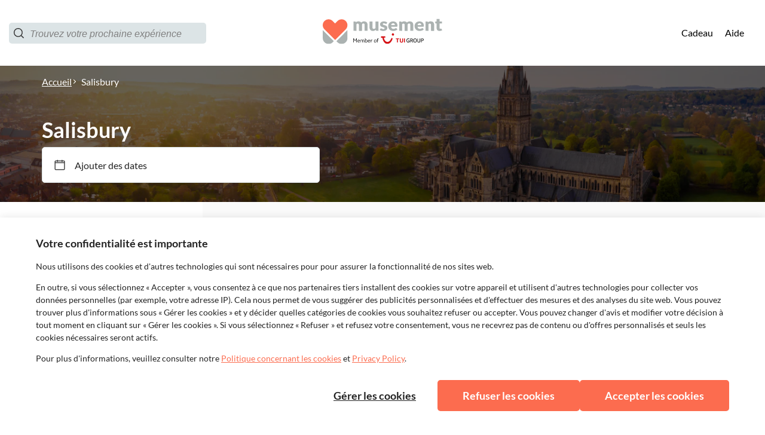

--- FILE ---
content_type: application/javascript
request_url: https://www.musement.com/_nuxt/83.ccffe4c430555ff0258a.js
body_size: 677
content:
(window.webpackJsonp=window.webpackJsonp||[]).push([[83],{1154:function(t,e,l){"use strict";var n=l(716),r=l.n(n);l.d(e,"default",(function(){return r.a}))},1155:function(t,e,l){var n=l(9)(!1);n.push([t.i,".white_sroVQ{fill:rgb(var(--musement-neutral-0))}.def_3kanh{fill:#333}",""]),n.locals={white:"white_sroVQ",def:"def_3kanh"},t.exports=n},1287:function(t,e,l){"use strict";l.r(e);var n={props:{status:{type:String,default:"def"}}},r=l(1154),c=l(5);var component=Object(c.a)(n,(function(){var t=this,e=t.$createElement,l=t._self._c||e;return l("svg",{class:t.$style[t.status],staticStyle:{"enable-background":"new 0 0 50 50"},attrs:{version:"1.1",xmlns:"http://www.w3.org/2000/svg","xmlns:xlink":"http://www.w3.org/1999/xlink",viewBox:"0 0 50 50","xml:space":"preserve"}},[l("path",{attrs:{d:"M6.3,37.4c4.3,4.3,9.9,6.4,15.5,6.4c4.9,0,9.9-1.7,13.9-5L47.1,50l3-3L38.7,35.8c7.1-8.6,6.6-21.4-1.4-29.4c-8.5-8.5-22.5-8.5-31,0C-2.2,15-2.2,28.9,6.3,37.4z M9.3,9.4c3.4-3.5,8-5.2,12.5-5.2s9,1.7,12.5,5.2c6.9,6.9,6.9,18.1,0,25s-18.1,6.9-25,0S2.4,16.3,9.3,9.4z"}})])}),[],!1,(function(t){this.$style=r.default.locals||r.default}),null,null);e.default=component.exports},716:function(t,e,l){var content=l(1155);content.__esModule&&(content=content.default),"string"==typeof content&&(content=[[t.i,content,""]]),content.locals&&(t.exports=content.locals);(0,l(10).default)("639c0522",content,!0,{sourceMap:!1})}}]);

--- FILE ---
content_type: application/javascript
request_url: https://www.usetiful.com/dist/usetiful.js
body_size: 59369
content:
(()=>{"use strict";var e={83:(e,t,s)=>{s.d(t,{Y:()=>i});const i=e=>{const t=new IntersectionObserver(s=>{s.forEach(s=>{s.isIntersecting&&(e.callback(),t.unobserve(e.element))})},{threshold:.5});t.observe(e.element)}},203:(e,t,s)=>{Object.defineProperty(t,"__esModule",{value:!0}),t.localStorageState=t.updateState=t.updateLS=t.getLSItem=t.getLSData=void 0,t.saveToLocalStorage=r,t.getFromLocalStorage=n,t.removeFromLocalStorage=function(e){window.localStorage.removeItem(e)},t.checkLocalStorageContainsAnyKey=function(e){for(const t of e){const e=window.localStorage.getItem(t);if(null===e||""===e)return!0}return!1},t.shouldUpdateLocalStorage=function(e,t){if(0===e.length)return!0;if(JSON.stringify(e)===JSON.stringify(t))return!1;if(e.some(e=>void 0===e.id||void 0===e.updatedAt))return!0;if(t.some(t=>!e.some(e=>void 0!==e.id&&void 0!==t.id&&e.id.toString()===t.id.toString())))return!0;if(0===t.length&&1===e.length)return!0;return t.some(t=>void 0!==e.find(e=>void 0!==e.id&&void 0!==t.id&&e.id.toString()===t.id.toString()&&t.updatedAt>=e.updatedAt))};const i=s(3831);function r(e,t,s=!0){try{if(window.localStorage.setItem(e,JSON.stringify(t)),!s)return;const r=new CustomEvent(i.ENTITY_EVENTS.progressorDataChange);document.dispatchEvent(r)}catch(e){}}function n(e){try{const t=window.localStorage.getItem(e);return t?JSON.parse(t):null}catch(e){}}t.getLSData=e=>{const t=n(e);return null!=t?t:[]};t.getLSItem=(e,s)=>(0,t.getLSData)(e).find(e=>e.id===s);t.updateLS=(e,s)=>{const i=(0,t.getLSData)(e),n=Array.isArray(i)?i:[],o=n.findIndex(e=>e.id===s.id);-1!==o?n[o]=s:n.push(s),r(e,n)};t.updateState=(e,s,i)=>{const r=(0,t.getLSItem)(e,s);!r||r&&!r.state||(r.state=i,r.updatedAt=(new Date).toISOString(),(0,t.updateLS)(e,r))};class o{constructor(){this._validateUserId=null,this._isFlagLock=!1,this._requiredKeysToCheck=[]}set userIdValidator(e){this._validateUserId=e}static destroy(){o.instance=null}static getInstance(){return o.instance||(o.instance=new o),o.instance}set requiredKeysToCheck(e){this._requiredKeysToCheck=e}isBusy(){var e,t;return null!==(t=null===(e=this._validateUserId)||void 0===e?void 0:e.call(this))&&void 0!==t&&t&&(this._isFlagLock||this.anyRequiredKeyMissed())}anyRequiredKeyMissed(){var e;return(null!==(e=this._requiredKeysToCheck)&&void 0!==e?e:[]).some(e=>null===window.localStorage.getItem(e))}lock(){this._isFlagLock=!0}unlock(){this._isFlagLock=!1}}o.instance=null,t.localStorageState=o.getInstance()},226:(e,t,s)=>{s.d(t,{A:()=>i});const i=class{constructor(e,t=null){this.apiToken=e,this.tokenLength=32,this.currentTime=t?new Date(t):new Date}getCharsFromHash(e,t=!1){return[e.charAt(0),e.charAt(t?6:e.length-2),e.slice(-1)]}isSameCharsFromHash(e,t){return JSON.stringify(e)===JSON.stringify(t)}getHashedCharsFromString(e){let t=0;const s=e.length;let i=0;if(s>0)for(;i<s;)t=(t<<5)-t+e.charCodeAt(i++)|0;return this.getCharsFromHash(t.toString())}validate(){return this.apiToken.length===this.tokenLength&&!0}}},301:(e,t,s)=>{s.d(t,{P:()=>a});var i=s(4970),r=s(203),n=s(5375),o=function(e,t,s,i){return new(s||(s=Promise))(function(r,n){function o(e){try{l(i.next(e))}catch(e){n(e)}}function a(e){try{l(i.throw(e))}catch(e){n(e)}}function l(e){var t;e.done?r(e.value):(t=e.value,t instanceof s?t:new s(function(e){e(t)})).then(o,a)}l((i=i.apply(e,t||[])).next())})};class a{constructor(e,t,s=null,i=null,r=500){this.keysToSync=e,this.fetchDataFn=t,this.lastLoadedData=s,this.dataLoadedAt=i,this.intervalMs=r,this.isPaused=!1,this.lastFailedAt=null,this.failureBackoffMs=3e4,this.pauseHandler=()=>{this.isPaused=!0},this.resumeHandler=()=>{this.isPaused=!1},this.setupEventListeners()}setupEventListeners(){document.addEventListener(n.ENTITY_EVENTS.pauseSync,this.pauseHandler),document.addEventListener(n.ENTITY_EVENTS.resumeSync,this.resumeHandler)}init(){this.intervalId=window.setInterval(()=>{this.performSyncCheck()},this.intervalMs)}performSyncCheck(){!this.isPaused&&this.isAnyKeyMissing()&&(this.isInFailureBackoff()||(r.localStorageState.lock(),this.shouldFetchFreshData()?this.syncDataFromRemote().finally(()=>{r.localStorageState.unlock()}):this.lastLoadedData?(this.mergeRemoteDataWithLocal(this.lastLoadedData),r.localStorageState.unlock()):this.syncDataFromRemote().finally(()=>{r.localStorageState.unlock()})))}shouldFetchFreshData(){return!this.isInFailureBackoff()&&(!this.isPaused&&(this.isDataExpired()||!this.lastLoadedData))}destroy(){this.intervalId&&(clearInterval(this.intervalId),this.intervalId=void 0),this.removeEventListeners()}removeEventListeners(){document.removeEventListener(n.ENTITY_EVENTS.pauseSync,this.pauseHandler),document.removeEventListener(n.ENTITY_EVENTS.resumeSync,this.resumeHandler)}updateLoadedData(e,t=(new Date).toISOString()){this.lastLoadedData=e,this.dataLoadedAt=t,(null==e?void 0:e.isTemporaryProfile)&&!this.isPaused&&(this.isPaused=!0)}isAnyKeyMissing(){return this.keysToSync.some(e=>null===localStorage.getItem(e))}syncDataFromRemote(){return o(this,void 0,void 0,function*(){try{const e=this.createTimeoutPromise();this.lastLoadedData=yield Promise.race([this.fetchAndParseData(),e]),this.updateLoadedData(this.lastLoadedData,(new Date).toISOString()),this.mergeRemoteDataWithLocal(this.lastLoadedData),this.lastFailedAt=null}catch(e){console.warn("Usetiful: [LocalStorageManager] Sync skipped or failed:",e),this.lastFailedAt=(new Date).toISOString()}})}createTimeoutPromise(){return new Promise((e,t)=>setTimeout(()=>t(new Error("Usetiful: Timeout: Sync could not be completed within 3 seconds.")),i.GK))}readLocalBackup(){const e={};for(const t of this.keysToSync){const s=localStorage.getItem(t);if(s)try{e[t]=JSON.parse(s)}catch(i){e[t]=s}}return e}fetchAndParseData(){return o(this,void 0,void 0,function*(){const e=yield this.fetchDataFn();if(e)try{return JSON.parse(e)}catch(e){return console.warn("Usetiful: Failed to parse fetched data",e),{}}return{}})}mergeRemoteDataWithLocal(e){const t=this.readLocalBackup();let s=!1;for(const[i,r]of Object.entries(e)){if(!this.keysToSync.includes(i))continue;const e=t[i],n=this.resolveMergeConflict(e,r);this.setLocalStorageValue(i,n)&&(s=!0)}s&&this.triggerDataChangeEvent()}resolveMergeConflict(e,t){return Array.isArray(t)&&Array.isArray(e)?this.mergeArrayById(e,t):this.areTimestampedObjects(e,t)?this.selectNewerObject(e,t):t}areTimestampedObjects(e,t){return"object"==typeof t&&"object"==typeof e&&null!==t&&null!==e&&"updatedAt"in t&&"updatedAt"in e}selectNewerObject(e,t){return new Date(t.updatedAt)>new Date(e.updatedAt)?t:e}setLocalStorageValue(e,t){try{const s=this.serializeValue(t);return localStorage.setItem(e,s),!0}catch(t){return console.warn(`Usetiful: Failed to set localStorage for key "${e}"`,t),!1}}serializeValue(e){if("string"==typeof e)try{return JSON.parse(e),e}catch(t){return JSON.stringify(e)}return null===e?"[]":JSON.stringify(e)}mergeArrayById(e,t){if(0===t.length)return[];const s=new Map(t.map(e=>[e.id,e])),i=e.map(e=>{const t=s.get(e.id);if(!t)return e;return new Date(t.updatedAt)>new Date(e.updatedAt)?t:e}),r=new Set(e.map(e=>e.id));for(const e of t)r.has(e.id)||i.push(e);return i}isDataExpired(){if(!this.dataLoadedAt)return!0;const e=new Date,t=new Date(this.dataLoadedAt);return e.getTime()-t.getTime()>i.O8}isInFailureBackoff(){if(!this.lastFailedAt)return!1;const e=new Date,t=new Date(this.lastFailedAt);return e.getTime()-t.getTime()<this.failureBackoffMs}triggerDataChangeEvent(){const e=new CustomEvent(n.ENTITY_EVENTS.progressorDataChange);document.dispatchEvent(e)}}},444:(e,t,s)=>{s.d(t,{u:()=>i});const i={sendWEvent:"usetiful:sendWebEvent"}},714:(e,t)=>{Object.defineProperty(t,"__esModule",{value:!0}),t.LS_STATES=t.LS_KEYS=void 0,t.LS_KEYS={surveys:"uf_surveys",contentThrottling:"uf_throttling"},t.LS_STATES={inProgress:"inProgress",closed:"closed"}},722:(e,t,s)=>{s.d(t,{w:()=>i});const i={contentShown:"usetiful:contentShown"}},900:(e,t,s)=>{s.d(t,{i:()=>r});var i=s(2022);const r=(e,t,s)=>{const r=document.querySelector(t);if(r&&e)switch(s){case i.gC.after:r.insertAdjacentElement("afterend",e);break;case i.gC.before:r.insertAdjacentElement("beforebegin",e);break;case i.gC.inside:r.appendChild(e)}}},1330:(e,t,s)=>{s.d(t,{D:()=>i});const i=e=>{var t,s,i;const n=null!==(s=null===(t=window.FS)||void 0===t?void 0:t.realtime)&&void 0!==s?s:null===(i=window.FS)||void 0===i?void 0:i.dataLayer;if(!n)return;const o=e.split(".");if(!Array.isArray(n))return r(n,o);for(let e=n.length-1;e>=0;e--){const t=r(n[e],o);if(void 0!==t)return t}},r=(e,t)=>t.reduce((e,t)=>null==e?void 0:e[t],e)},1842:(e,t,s)=>{Object.defineProperty(t,"__esModule",{value:!0});s(5608).__exportStar(s(5773),t)},1874:(e,t,s)=>{s.d(t,{A:()=>i});const i=class{constructor(){this.getLanguage=()=>{var e;const t=e=>!("string"!=typeof e||!e)&&(!!/^[a-zA-Z0-9-]+$/.test(e)&&e);try{const s=t(null===(e=null===document||void 0===document?void 0:document.documentElement)||void 0===e?void 0:e.lang);if(!1!==s)return s}catch(e){}try{if(navigator&&navigator.language)if(2===navigator.language.length){const e=t(navigator.language);if(!1!==e)return e}else if(navigator.language.length>2){const e=t(navigator.language.split("-")[0]);if(!1!==e)return e}}catch(e){}return!1}}}},2022:(e,t,s)=>{s.d(t,{HH:()=>r,gC:()=>i,gT:()=>n});const i={before:"before",after:"after",inside:"inside"},r=[{name:i.before,label:"Before the element"},{name:i.after,label:"After the element"},{name:i.inside,label:"Inside the element"}],n={element:"",placement:i.after,margin:{top:0,left:0,right:0,bottom:0}}},2145:(e,t,s)=>{s.d(t,{A:()=>n});var i=s(3831);const r=class{constructor(e){this.element=e}parseBool(e){return!!this.element&&1===this.parseNumber(e)}parseNumber(e){var t;if(!this.element)return 0;const s=null!==(t=this.element.getAttribute(`data-${e}`))&&void 0!==t?t:"0";return parseInt(s,10)||0}parseString(e){var t;return this.element&&null!==(t=this.element.getAttribute(`data-${e}`))&&void 0!==t?t:""}parseOfflineSettings(){var e;const t=window._usetifulConfig;if(!t)throw new Error("Usetiful offline configuration not found. Please ensure _usetifulConfig is properly set.");const s=null!==(e=t.offlineSettings)&&void 0!==e?e:t;if(!(s.srcFile&&s.sourceFile&&s.themePath&&s.chunkPath))throw new Error("Incomplete offline configuration. All properties (srcFile, sourceFile, themePath, chunkPath) are required.");return{srcFile:s.srcFile,sourceFile:s.sourceFile,themePath:s.themePath,chunkPath:s.chunkPath}}parseHostname(){var e;if(!this.element)return"";if(this.element.hasAttribute("data-hostname")){return(this.element.getAttribute("data-hostname")||"").replace(/\/+$/,"")}return((null===(e=this.element.getAttribute("src"))||void 0===e?void 0:e.replace(/(\/\/.*?\/).*/g,"$1"))||"").replace(/\/+$/,"")}parseProtocol(){const e=this.parseHostname();return e.includes("://")?e.split("://")[0]+"://":"https://"}parseShortHostname(){return this.parseHostname().replace(/^https?:\/\//,"").replace("www.","")}parseAiHostname(){const e=this.parseHostname().replace(/^https?:\/\//,""),t=this.parseProtocol();if(!e||!t)return"";return(0,i.createMicroserviceUrlResolver)("ai",e,t).resolve()}};const n=class{constructor(e){this.parser=new r(e.getScriptElement()),this.apiToken=this.parser.parseString("token"),this.offlineSettings={srcFile:"",sourceFile:"",themePath:"",chunkPath:""},this.isDebug=this.parser.parseBool("debug"),this.withDrafts=this.parser.parseBool("with-drafts"),this.onlyTips=this.parser.parseBool("only-tips"),this.previewTourId=this.parser.parseNumber("preview-tour-id"),this.previewChecklistId=this.parser.parseString("preview-checklist-id"),this.previewBannerId=this.parser.parseString("preview-banner-id"),this.previewSurveyId=this.parser.parseString("preview-survey-id"),this.isUserIdentificationRequired=this.parser.parseBool("identify-user"),this.isDev=this.parser.parseShortHostname().startsWith("dev.")||this.parser.parseShortHostname().startsWith("staging.")}}},2314:(e,t,s)=>{s.d(t,{FM:()=>i,JY:()=>n,Op:()=>r,ig:()=>o});const i="deactivated",r="SPACE_DEACTIVATED",n=e=>e.status===i&&e.code===r,o=e=>{console.warn(`Usetiful: ${e.message}`)}},2559:(e,t,s)=>{s.d(t,{b:()=>i});const i="gs_userProperties"},2565:(e,t,s)=>{s.d(t,{_o:()=>r,hW:()=>n,uV:()=>a,y3:()=>o});var i=s(3339);const r=e=>{const t=document.querySelector(`#u-${e}-integration`);return!!t&&"1"===t.dataset.debug},n=(e,t,s,r)=>{const{tourId:n="Unknown id",tourName:o="Unknown tour",surveyName:a="Unknown survey",surveyId:l="Unknown id"}=r||{},c=e=>e.replace("{name}",t).replace("{id}",s).replace("{tourName}",o.toString()).replace("{tourId}",n.toString()).replace("{surveyName}",a.toString()).replace("{surveyId}",l.toString()),u={[`${i.t9.button}${i.dn.click}`]:"Button '{name}' ({id}) was clicked",[`${i.t9.button}${i.dn.show}`]:"Button '{name}' ({id}) was displayed",[`${i.t9.tour}${i.dn.started}`]:"Tour '{name}' ({id}) was started",[`${i.t9.step}${i.dn.skip}`]:"Step '{name}' ({id}) in tour '{tourName}' ({tourId}) was skipped",[`${i.t9.step}${i.dn.show}`]:"Step '{name}' ({id}) in tour '{tourName}' ({tourId}) was displayed",[`${i.t9.tour}${i.dn.close}`]:"Tour '{name}' ({id}) was closed",[`${i.t9.smartTips}${i.dn.show}`]:"Smart tip '{name}' ({id}) was displayed",[`${i.t9.beacon}${i.dn.show}`]:"Hotspot of smart tip '{name}' ({id}) was displayed",[`${i.t9.beacon}${i.dn.click}`]:"Hotspot of smart tip '{name}' ({id}) was clicked",[`${i.t9.checklist}${i.dn.show}`]:"Checklist '{name}' ({id}) was displayed",[`${i.t9.checklist}${i.dn.complete}`]:"Checklist '{name}' ({id}) was completed",[`${i.t9.checklist}${i.dn.dismiss}`]:"Checklist '{name}' ({id}) was dismissed",[`${i.t9.checklistItem}${i.dn.complete}`]:"Checklist item '{name}' ({id}) was completed",[`${i.t9.checklistItem}${i.dn.click}`]:"Checklist item '{name}' ({id}) was clicked",[`${i.t9.checklist}${i.dn.close}`]:"Checklist '{name}' ({id}) was closed",[`${i.t9.assistant}${i.dn.show}`]:"Assistant '{name}' ({id}) was displayed",[`${i.t9.assistant}${i.dn.search}`]:"User searched for '{name}' in the Assistant ({id})",[`${i.t9.assistant}${i.dn.close}`]:"Assistant '{name}' ({id}) was closed",[`${i.t9.assistantItem}${i.dn.click}`]:"Assistant item '{name}' ({id}) was clicked",[`${i.t9.banner}${i.dn.show}`]:"Banner '{name}' ({id}) was displayed",[`${i.t9.banner}${i.dn.close}`]:"Banner '{name}' ({id}) was closed",[`${i.t9.banner}${i.dn.click}`]:"Banner '{name}' ({id}) was clicked",[`${i.t9.article}${i.dn.show}`]:"Article '{name}' was displayed from the assistant"};if(u[e])return c(u[e]);const d=[`${i.t9.nps}${i.dn.show}`,`${i.t9.survey}${i.dn.show}`,`${i.t9.reaction}${i.dn.show}`,`${i.t9.open}${i.dn.show}`],h=[`${i.t9.nps}${i.dn.reply}`,`${i.t9.reaction}${i.dn.reply}`,`${i.t9.open}${i.dn.reply}`];return d.includes(e)?c("Question '{name}' ({id}) in survey '{surveyName}' ({surveyId}) was displayed"):h.includes(e)?c("Question '{name}' ({id}) in survey '{surveyName}' ({surveyId}) answered"):"Unknown label"},o=e=>{const[t,s]=e.split("_"),r=Object.keys(i.t9).find(e=>i.t9[e].startsWith(t+"_")),n=Object.keys(i.dn).find(e=>i.dn[e]===s||i.dn[e].includes(s));return r&&n?`${i.Gs[r]} ${i.km[n]}`:(console.error("Usetiful -> Google Analytics: Invalid event string:",e),"Unknown label")},a=e=>{if(e)return void 0!==e.value?e.value:void 0!==e.answer?e.answer:void 0}},3339:(e,t,s)=>{s.d(t,{Gs:()=>i,dn:()=>n,km:()=>o,t9:()=>r});const i={tour:"Tour",step:"Tour step",button:"Button",smartTips:"Smart Tip",beacon:"Hotspot Beacon",checklist:"Checklist",checklistItem:"Checklist Item",assistant:"Assistant",assistantItem:"Assistant Item",banner:"Banner",article:"Article",survey:"Survey",nps:"NPS Question",open:"Open Question",choice:"Choice Question",multiple:"Multiple Question",reaction:"Reaction Survey"},r={tour:"tour_",step:"step_",button:"button_",smartTips:"tip_",beacon:"beacon_",checklist:"checklist_",checklistItem:"checklist-item_",assistant:"assistant_",assistantItem:"assistant-item_",banner:"banner_",article:"article_",survey:"survey_",nps:"nps_",open:"open_",choice:"choice_",multiple:"multiple_",reaction:"reaction_"},n={started:"start",show:"show",skip:"skip",close:"close",click:"click",complete:"complete",dismiss:"dismiss",search:"search",reply:"reply",showLater:"later"},o={started:"Started",show:"Seen",skip:"Skipped",close:"Closed",click:"Clicked",complete:"Completed",dismiss:"Dismissed",search:"Search Used",reply:"Replied"}},3434:(e,t,s)=>{s.d(t,{NF:()=>n,gh:()=>i,lT:()=>o});const i=(e,t,s="")=>{if(!t||!t)return;const i=s?`${t}-${s}`:t,o=(new DOMParser).parseFromString(e,"text/html").getElementsByTagName("script");for(const e of o){const t=e.innerHTML;if(n(e,i)||!t)return;try{new Function(t)}catch(e){console.error("Usetiful: Your content contains a script with following errors:",e);continue}const s=document.createElement("script");s.dataset.source="usetiful:script",s.dataset.contentId=i,s.text=r(t),document.body.appendChild(s)}},r=e=>`\n  try { \n    ${e} \n  } catch (error) { \n    console.error('Usetiful: Your content contains a script with following errors:', error); \n  }`,n=(e,t)=>{const s=document.querySelectorAll(`script[data-source="usetiful:script"][data-content-id="${t}"]`);for(const t of s)if(t.innerHTML===r(e.innerHTML))return!0;return!1},o=(e,t="")=>{document.querySelectorAll(t?`script[data-source="usetiful:script"][data-content-id="${e}-${t}"]`:`script[data-source="usetiful:script"][data-content-id^="${e}"]`).forEach(e=>e.remove())}},3473:(e,t,s)=>{s.d(t,{a:()=>l,$:()=>c});var i=s(2565),r=s(444),n=s(3831);const o=class{constructor(e){this.eventData=e,this.eventId=e.usetiful_event_id,this.eventLabel=e.usetiful_event_label,this.contentName=e.usetiful_content_name,this.contentId=e.usetiful_content_id,this.category="Usetiful";const[t,s]=this.eventId.split("_");this.eventAction=s,this.eventPrefix=t,this.eventName=`${(0,i.y3)(this.eventId)} (Usetiful)`}send(){(0,i._o)(n.INTEGRATIONS.webevent)&&console.info(`Usetiful -> Web Event: ${this.eventId}`,Object.assign({event_category:this.category,event_label:this.eventLabel,event_action:this.eventAction},this.eventData));const e=Object.assign({event:this.eventName,event_action:this.eventAction,event_category:this.category,event_label:this.eventLabel,timestamp:(new Date).toISOString()},this.eventData);"undefined"!=typeof window&&(window.USETIFUL||(window.USETIFUL={}),Array.isArray(window.USETIFUL.webEvents)||(window.USETIFUL.webEvents=[]),window.USETIFUL.webEvents.push(e))}},a=e=>{const{usetiful_content_name:t,usetiful_content_id:s,usetiful_event_id:r,data:n}=e.detail,a=Object.assign(Object.assign({},e.detail),{usetiful_event_label:(0,i.hW)(r,t,s,n)});new o(a).send()},l=()=>{document.addEventListener(r.u.sendWEvent,a)},c=()=>{document.removeEventListener(r.u.sendWEvent,a)}},3665:(e,t)=>{Object.defineProperty(t,"__esModule",{value:!0}),t.MicroserviceUrlResolver=void 0,t.createMicroserviceUrlResolver=i,t.resolveMicroserviceUrl=function(e,t,s){return i(e,t,s).resolve()};class s{constructor(e){this.config=e}resolve(){const{protocol:e,hostname:t,serviceName:s}=this.config;return`${e}${t}/${s}`}}function i(e,t,i=""){return new s({serviceName:e,hostname:t,protocol:i})}t.MicroserviceUrlResolver=s},3769:(e,t,s)=>{s.d(t,{S:()=>i});const i={sendGAEvent:"usetiful:sendGAEvent"}},3831:(e,t,s)=>{Object.defineProperty(t,"__esModule",{value:!0});s(5608).__exportStar(s(7310),t)},3876:(e,t)=>{Object.defineProperty(t,"__esModule",{value:!0}),t.getThemeClasses=t.getThemeHashFromURL=t.getClasses=void 0;t.getClasses=(e,t,s=null)=>{const i=`${e}${s?`-${s}`:""}`,r=t(i,e);return Object.assign({prefix:i},r)};t.getThemeHashFromURL=e=>{var t,s,i,r;let n=null===(r=null===(i=null===(s=null===(t=null==e?void 0:e.split("/"))||void 0===t?void 0:t.pop())||void 0===s?void 0:s.split("-"))||void 0===i?void 0:i.pop())||void 0===r?void 0:r.replace(".css","");const o=n?n.indexOf("?"):0;return o>=0&&(n=null==n?void 0:n.substring(0,o)),n&&"default"!==n?n:null};t.getThemeClasses=(e,s)=>(0,t.getClasses)("uf",s,(0,t.getThemeHashFromURL)(e))},3976:(e,t,s)=>{Object.defineProperty(t,"__esModule",{value:!0});s(5608).__exportStar(s(3876),t)},4098:(e,t,s)=>{s.d(t,{S:()=>l,T:()=>c});var i=s(2565),r=s(3769),n=s(3831);const o=class{constructor(e){this.eventData=e,this.eventId=e.usetiful_event_id,this.eventLabel=e.usetiful_event_label,this.contentName=e.usetiful_content_name,this.contentId=e.usetiful_content_id,this.category="Usetiful";const[t,s]=this.eventId.split("_");this.eventAction=s,this.eventPrefix=t,this.eventName=`${(0,i.y3)(this.eventId)} (Usetiful)`}send(){window.gtag?(window.gtag("event",this.eventName,Object.assign({event_category:this.category,event_label:this.eventLabel,event_action:this.eventAction},this.eventData)),(0,i._o)(n.INTEGRATIONS.ga)&&console.info(`Usetiful -> Google Analytics: Event sent via gtag: ${this.eventId}, `,this.eventLabel)):window.dataLayer?(window.dataLayer.push(Object.assign({event:this.eventName,event_action:this.eventAction},this.eventData)),(0,i._o)(n.INTEGRATIONS.ga)&&console.info("Usetiful -> Google Analytics: Event sent via dataLayer:",this.eventData)):console.error("No analytics method available")}},a=e=>{const{usetiful_content_name:t,usetiful_content_id:s,usetiful_event_id:r,data:n}=e.detail,a=(0,i.uV)(n),l=Object.assign(Object.assign(Object.assign({},e.detail),{usetiful_event_label:(0,i.hW)(r,t,s,n)}),void 0!==a&&{usetiful_event_value:a});new o(l).send()},l=()=>{document.addEventListener(r.S.sendGAEvent,a)},c=()=>{document.removeEventListener(r.S.sendGAEvent,a)}},4307:(e,t)=>{Object.defineProperty(t,"__esModule",{value:!0}),t.CONTENT_TYPE=void 0,t.CONTENT_TYPE={tour:"tour",checklist:"checklist",assistant:"assistant",smartTips:"smartTips",survey:"survey",banner:"banner"}},4442:(e,t,s)=>{s.d(t,{A:()=>i});const i=class{constructor(e){this.scriptMode=null!=e?e:""}isStandard(){return""===this.scriptMode}isPlugin(){return"plugin"===this.scriptMode}isOffline(){return"offline"===this.scriptMode}getScriptElement(){const e=`#usetiful${this.scriptMode.length>0?this.scriptMode.charAt(0).toUpperCase()+this.scriptMode.slice(1):""}Script`,t=null===document||void 0===document?void 0:document.querySelector(e);return t||(console.warn(`Usetiful plugin: script element ${e} does not exist in dom.`),null)}}},4847:(e,t)=>{Object.defineProperty(t,"__esModule",{value:!0}),t.getRangeNumericCircleColor=void 0;t.getRangeNumericCircleColor=(e,t)=>{const s=[{pos:0,rgb:{r:255,g:68,b:68}},{pos:.25,rgb:{r:255,g:136,b:0}},{pos:.5,rgb:{r:255,g:221,b:0}},{pos:.75,rgb:{r:102,g:221,b:51}},{pos:1,rgb:{r:0,g:221,b:0}}],i=t>1?e/(t-1):0;let r=s[0],n=s[s.length-1];for(let e=0;e<s.length-1;e++)if(i>=s[e].pos&&i<=s[e+1].pos){r=s[e],n=s[e+1];break}const o=n.pos-r.pos,a=0===o?0:(i-r.pos)/o,l=Math.round(r.rgb.r+(n.rgb.r-r.rgb.r)*a),c=Math.round(r.rgb.g+(n.rgb.g-r.rgb.g)*a),u=Math.round(r.rgb.b+(n.rgb.b-r.rgb.b)*a);return`#${l.toString(16).padStart(2,"0")}${c.toString(16).padStart(2,"0")}${u.toString(16).padStart(2,"0")}`}},4848:(e,t)=>{Object.defineProperty(t,"__esModule",{value:!0}),t.getWidthStyleCSS=void 0;t.getWidthStyleCSS=e=>e&&e.width?`max-width: 100%; width: ${e.width}px; min-width: auto;`:""},4970:(e,t,s)=>{s.d(t,{GK:()=>r,Lp:()=>i,O8:()=>n,oB:()=>o});const i=500,r=3e3,n=5e3,o="userProperties"},5087:(e,t)=>{Object.defineProperty(t,"__esModule",{value:!0}),t.USER_SEGMENT_OPERATORS=t.getUserPropertyOperatorsByType=t.USER_PROPERTY_OPERATORS_DATE=t.USER_PROPERTY_OPERATORS_BOOLEAN=t.USER_PROPERTY_OPERATORS_NUMERIC=t.USER_PROPERTY_OPERATORS_STRING=t.USER_PROPERTY_OPERATORS=t.TAG_OPERATORS=t.DEVICES_TYPES=t.AB_EXPERIMENT_TARGET_TYPE=t.USER_SEGMENT_TARGET_TYPE=t.FS_VARIABLE_TARGET_TYPE=t.VARIABLE_TARGET_TYPE=t.USER_PROPERTY_TARGET_TYPE=t.TAG_TARGET_TYPE=t.CHECKLIST_STATE_TARGET_TYPE=t.TOUR_FINISHED_TARGET_TYPE=t.LS_DATA_TARGET_TYPE=t.LANGUAGE_TARGET_TYPE=t.USER_SEGMENT_OPERATOR_IS_NOT=t.USER_SEGMENT_OPERATOR_IS=t.USER_PROPERTY_OPERATOR_IS_NOT_ONE_OF=t.USER_PROPERTY_OPERATOR_IS_ONE_OF=t.USER_PROPERTY_OPERATOR_HIGHER=t.USER_PROPERTY_OPERATOR_LOWER=t.USER_PROPERTY_OPERATOR_NOT_CONTAINS=t.USER_PROPERTY_OPERATOR_CONTAINS=t.USER_PROPERTY_OPERATOR_IS_NOT=t.USER_PROPERTY_OPERATOR_IS=t.TAG_OPERATOR_IS_NOT_ONE_OF=t.TAG_OPERATOR_IS_ONE_OF=t.TAG_OPERATOR_HIGHER=t.TAG_OPERATOR_LOWER=t.TAG_OPERATOR_NOT_CONTAINS=t.TAG_OPERATOR_CONTAINS=t.TAG_OPERATOR_IS_NOT=t.TAG_OPERATOR_IS=t.DEVICE_TARGET_TYPE=t.DEVICE_TYPE_TABLET=t.DEVICE_TYPE_MOBILE=t.DEVICE_TYPE_DESKTOP=t.DEVICE_TYPE_ALL_TYPES=t.URL_ELEMENT_ATTR_VALUE_TYPE=t.URL_ELEMENT_TEXT_TYPE=t.URL_ELEMENT_TYPE_NEGATIVE=t.URL_ELEMENT_TYPE=t.URL_ADDRESS_TYPE=t.URL_ADDRESS_EXACT=t.URL_ADDRESS_NOT_CONTAIN=t.URL_ADDRESS_SIMPLE=void 0,t.FIELD_TYPE_AUTOCOMPLETE_MODES=t.FIELD_TYPE_AUTOCOMPLETE=t.REFERRER_URL_CONTAINS=t.REFERRER_URL_EXACT=t.CAT_DEVICE_CONDITIONS=t.CAT_AUDIENCE_CONDITIONS=t.CAT_PAGE_ELEMENT_CONDITIONS=t.CAT_PAGE_CONDITIONS=t.SYSTEMS=t.OS_LINUX=t.OS_ANDROID=t.OS_IOS=t.OS_MAC=t.OS_WIN=t.OS_TYPE_ALL_TYPES=t.OS_TARGET_TYPE=t.BROWSERS=t.BROWSER_TYPE_BLINK=t.BROWSER_TYPE_OPERA=t.BROWSER_TYPE_SAFARI=t.BROWSER_TYPE_EDGE=t.BROWSER_TYPE_IE=t.BROWSER_TYPE_FIREFOX=t.BROWSER_TYPE_CHROME=t.BROWSER_TYPE_ALL_TYPES=t.BROWSER_TARGET_TYPE=void 0,t.URL_ADDRESS_SIMPLE="address-simple",t.URL_ADDRESS_NOT_CONTAIN="address-not-contain",t.URL_ADDRESS_EXACT="address-exact",t.URL_ADDRESS_TYPE="address",t.URL_ELEMENT_TYPE="element",t.URL_ELEMENT_TYPE_NEGATIVE="not-element",t.URL_ELEMENT_TEXT_TYPE="element-text",t.URL_ELEMENT_ATTR_VALUE_TYPE="element-attr",t.DEVICE_TYPE_ALL_TYPES="all-types",t.DEVICE_TYPE_DESKTOP="desktop",t.DEVICE_TYPE_MOBILE="mobile",t.DEVICE_TYPE_TABLET="tablet",t.DEVICE_TARGET_TYPE="target-device",t.TAG_OPERATOR_IS="tag-exact",t.TAG_OPERATOR_IS_NOT="tag-is-not",t.TAG_OPERATOR_CONTAINS="tag-contain",t.TAG_OPERATOR_NOT_CONTAINS="tag-not-contain",t.TAG_OPERATOR_LOWER="tag-lower",t.TAG_OPERATOR_HIGHER="tag-higher",t.TAG_OPERATOR_IS_ONE_OF="tag-is-one-of",t.TAG_OPERATOR_IS_NOT_ONE_OF="tag-is-not-one-of",t.USER_PROPERTY_OPERATOR_IS="user-property-exact",t.USER_PROPERTY_OPERATOR_IS_NOT="user-property-is-not",t.USER_PROPERTY_OPERATOR_CONTAINS="user-property-contain",t.USER_PROPERTY_OPERATOR_NOT_CONTAINS="user-property-not-contain",t.USER_PROPERTY_OPERATOR_LOWER="user-property-lower",t.USER_PROPERTY_OPERATOR_HIGHER="user-property-higher",t.USER_PROPERTY_OPERATOR_IS_ONE_OF="user-property-is-one-of",t.USER_PROPERTY_OPERATOR_IS_NOT_ONE_OF="user-property-is-not-one-of",t.USER_SEGMENT_OPERATOR_IS="segment-exact",t.USER_SEGMENT_OPERATOR_IS_NOT="segment-is-not",t.LANGUAGE_TARGET_TYPE="audience-language",t.LS_DATA_TARGET_TYPE="device-ls-data",t.TOUR_FINISHED_TARGET_TYPE="device-tour-finished",t.CHECKLIST_STATE_TARGET_TYPE="checklist-state",t.TAG_TARGET_TYPE="tag",t.USER_PROPERTY_TARGET_TYPE="user-property",t.VARIABLE_TARGET_TYPE="variable",t.FS_VARIABLE_TARGET_TYPE="fs-variable",t.USER_SEGMENT_TARGET_TYPE="user-segment",t.AB_EXPERIMENT_TARGET_TYPE="ab-test",t.DEVICES_TYPES=[{value:t.DEVICE_TYPE_ALL_TYPES,label:"All types"},{value:t.DEVICE_TYPE_DESKTOP,label:"Desktop"},{value:t.DEVICE_TYPE_MOBILE,label:"Mobile"},{value:t.DEVICE_TYPE_TABLET,label:"Tablet"}],t.TAG_OPERATORS=[{value:t.TAG_OPERATOR_IS,label:"is"},{value:t.TAG_OPERATOR_IS_NOT,label:"is not"},{value:t.TAG_OPERATOR_CONTAINS,label:"contains"},{value:t.TAG_OPERATOR_NOT_CONTAINS,label:"doesn't contain"},{value:t.TAG_OPERATOR_LOWER,label:"lower than"},{value:t.TAG_OPERATOR_HIGHER,label:"higher than"},{value:t.TAG_OPERATOR_IS_ONE_OF,label:"is one of"},{value:t.TAG_OPERATOR_IS_NOT_ONE_OF,label:"is not one of"}],t.USER_PROPERTY_OPERATORS=[{value:t.USER_PROPERTY_OPERATOR_IS,label:"is"},{value:t.USER_PROPERTY_OPERATOR_IS_NOT,label:"is not"},{value:t.USER_PROPERTY_OPERATOR_CONTAINS,label:"contains"},{value:t.USER_PROPERTY_OPERATOR_NOT_CONTAINS,label:"doesn't contain"},{value:t.USER_PROPERTY_OPERATOR_LOWER,label:"lower than"},{value:t.USER_PROPERTY_OPERATOR_HIGHER,label:"higher than"},{value:t.USER_PROPERTY_OPERATOR_IS_ONE_OF,label:"is one of"},{value:t.USER_PROPERTY_OPERATOR_IS_NOT_ONE_OF,label:"is not one of"}],t.USER_PROPERTY_OPERATORS_STRING=[{value:t.USER_PROPERTY_OPERATOR_IS,label:"is"},{value:t.USER_PROPERTY_OPERATOR_IS_NOT,label:"is not"},{value:t.USER_PROPERTY_OPERATOR_CONTAINS,label:"contains"},{value:t.USER_PROPERTY_OPERATOR_NOT_CONTAINS,label:"doesn't contain"},{value:t.USER_PROPERTY_OPERATOR_IS_ONE_OF,label:"is one of"},{value:t.USER_PROPERTY_OPERATOR_IS_NOT_ONE_OF,label:"is not one of"}],t.USER_PROPERTY_OPERATORS_NUMERIC=[{value:t.USER_PROPERTY_OPERATOR_IS,label:"is"},{value:t.USER_PROPERTY_OPERATOR_IS_NOT,label:"is not"},{value:t.USER_PROPERTY_OPERATOR_LOWER,label:"lower than"},{value:t.USER_PROPERTY_OPERATOR_HIGHER,label:"higher than"},{value:t.USER_PROPERTY_OPERATOR_IS_ONE_OF,label:"is one of"},{value:t.USER_PROPERTY_OPERATOR_IS_NOT_ONE_OF,label:"is not one of"}],t.USER_PROPERTY_OPERATORS_BOOLEAN=[{value:t.USER_PROPERTY_OPERATOR_IS,label:"is"},{value:t.USER_PROPERTY_OPERATOR_IS_NOT,label:"is not"}],t.USER_PROPERTY_OPERATORS_DATE=[{value:t.USER_PROPERTY_OPERATOR_IS,label:"is"},{value:t.USER_PROPERTY_OPERATOR_IS_NOT,label:"is not"},{value:t.USER_PROPERTY_OPERATOR_LOWER,label:"before"},{value:t.USER_PROPERTY_OPERATOR_HIGHER,label:"after"}];var s;t.getUserPropertyOperatorsByType=e=>{if(!e)return t.USER_PROPERTY_OPERATORS;const s=e.toLowerCase();return"str"===s||"strs"===s||"string"===s?t.USER_PROPERTY_OPERATORS_STRING:"int"===s||"ints"===s||"real"===s||"reals"===s||"number"===s?t.USER_PROPERTY_OPERATORS_NUMERIC:"bool"===s||"bools"===s||"boolean"===s?t.USER_PROPERTY_OPERATORS_BOOLEAN:"date"===s||"dates"===s||"datetime"===s?t.USER_PROPERTY_OPERATORS_DATE:t.USER_PROPERTY_OPERATORS},t.USER_SEGMENT_OPERATORS=[{value:t.USER_SEGMENT_OPERATOR_IS,label:"is"},{value:t.USER_SEGMENT_OPERATOR_IS_NOT,label:"is not"}],t.BROWSER_TARGET_TYPE="audience-browser",t.BROWSER_TYPE_ALL_TYPES="all-browsers",t.BROWSER_TYPE_CHROME="chrome",t.BROWSER_TYPE_FIREFOX="firefox",t.BROWSER_TYPE_IE="ie",t.BROWSER_TYPE_EDGE="edge",t.BROWSER_TYPE_SAFARI="safari",t.BROWSER_TYPE_OPERA="opera",t.BROWSER_TYPE_BLINK="blink",t.BROWSERS=[{value:t.BROWSER_TYPE_ALL_TYPES,label:"Any browser"},{value:t.BROWSER_TYPE_CHROME,label:"Google Chrome"},{value:t.BROWSER_TYPE_FIREFOX,label:"Firefox"},{value:t.BROWSER_TYPE_IE,label:"Internet Explorer"},{value:t.BROWSER_TYPE_EDGE,label:"Microsoft Edge"},{value:t.BROWSER_TYPE_SAFARI,label:"Safari"},{value:t.BROWSER_TYPE_OPERA,label:"Opera"},{value:t.BROWSER_TYPE_BLINK,label:"Blink"}],t.OS_TARGET_TYPE="audience-os",t.OS_TYPE_ALL_TYPES="all-systems",t.OS_WIN="windows",t.OS_MAC="macos",t.OS_IOS="ios",t.OS_ANDROID="android",t.OS_LINUX="linux",t.SYSTEMS=[{value:t.OS_TYPE_ALL_TYPES,label:"Any operating system"},{value:t.OS_WIN,label:"Windows"},{value:t.OS_MAC,label:"macOS"},{value:t.OS_IOS,label:"iOS"},{value:t.OS_ANDROID,label:"Android"},{value:t.OS_LINUX,label:"Linux"}],t.CAT_PAGE_CONDITIONS="page-conditions",t.CAT_PAGE_ELEMENT_CONDITIONS="page-element-consitions",t.CAT_AUDIENCE_CONDITIONS="audience-conditions",t.CAT_DEVICE_CONDITIONS="device-conditions",t.REFERRER_URL_EXACT="referrer-exact",t.REFERRER_URL_CONTAINS="referrer-contains",t.FIELD_TYPE_AUTOCOMPLETE="autocomplete",function(e){e.TAG="tag",e.USER_PROPERTY="user-property",e.USER_PROPERTY_VALUE="user-property-value",e.EXPERIMENT="experiment",e.SEGMENT="segment"}(s||(t.FIELD_TYPE_AUTOCOMPLETE_MODES=s={}))},5236:(e,t)=>{var s;Object.defineProperty(t,"__esModule",{value:!0}),t.RANGE_STAR_BLUE=t.RANGE_STAR_GRAY=t.DEFAULT_RANGE_UI_MODE=t.RangeQuestionUiMode=t.EMOJI_QUESTION_MAX_OPTIONS=t.EMOJI_QUESTION_MIN_OPTIONS=t.QUESTION_EMOJI=t.QUESTION_RANGE=t.QUESTION_MULTIPLE=t.QUESTION_RATING=t.QUESTION_OPEN=t.QUESTION_NPS=t.QUESTION_CHOICE=t.PAGE_MODAL=t.PAGE_SLIDEOUT=void 0,t.PAGE_SLIDEOUT="slideout",t.PAGE_MODAL="modal",t.QUESTION_CHOICE="choice",t.QUESTION_NPS="nps",t.QUESTION_OPEN="open",t.QUESTION_RATING="rating",t.QUESTION_MULTIPLE="multiple",t.QUESTION_RANGE="range",t.QUESTION_EMOJI="emoji",t.EMOJI_QUESTION_MIN_OPTIONS=2,t.EMOJI_QUESTION_MAX_OPTIONS=10,function(e){e.CONNECTED_SQUARE="connected_square",e.STAR="star",e.NUMERIC_CIRCLE="numeric_circle"}(s||(t.RangeQuestionUiMode=s={})),t.DEFAULT_RANGE_UI_MODE=s.CONNECTED_SQUARE,t.RANGE_STAR_GRAY="[data-uri]",t.RANGE_STAR_BLUE="[data-uri]"},5375:(e,t)=>{Object.defineProperty(t,"__esModule",{value:!0}),t.EVENT_PAGE_CHANGE=t.PLANS=t.CLICK_ACTION=t.SHOW_ACTION=t.CLOSE_ACTION=t.REPORT_TYPE_BANNER=t.STYLE_CUSTOM=t.STYLE_SECONDARY=t.STYLE_PRIMARY=t.ENTITY_EVENTS=void 0,t.ENTITY_EVENTS={progressorDataChange:"usetiful:progressorDataChange",reportProgress:"usetiful:reportProgress",reportAnswer:"usetiful:reportAnswer",setDisplay:"usetiful:setDisplay",initContentLoader:"usetiful:initContentLoader",toursEvents:"usetiful:toursEvent",tourEvents:"usetiful:tourEvent",placeInitialTriggers:"usetiful:placeInitialTriggers",goToNextStep:"usetiful:goToNextStep",moveToStep:"usetiful: moveToStep",pauseSync:"usetiful:pauseSync",resumeSync:"usetiful:resumeSync",setSurveyRunningInTour:"usetiful:setSurveyRunningInTour"},t.STYLE_PRIMARY="Primary",t.STYLE_SECONDARY="Secondary",t.STYLE_CUSTOM="Custom",t.REPORT_TYPE_BANNER="banner",t.CLOSE_ACTION="close",t.SHOW_ACTION="show",t.CLICK_ACTION="click",t.PLANS={free:"free",plus:"plus",premium:"premium",enterprise:"enterprise",enterprise_offline:"enterprise_offline"},t.EVENT_PAGE_CHANGE="onPageChange"},5492:(e,t,s)=>{Object.defineProperty(t,"__esModule",{value:!0});s(5608).__exportStar(s(9816),t)},5608:(e,t,s)=>{s.r(t),s.d(t,{__addDisposableResource:()=>U,__assign:()=>n,__asyncDelegator:()=>b,__asyncGenerator:()=>w,__asyncValues:()=>I,__await:()=>O,__awaiter:()=>g,__classPrivateFieldGet:()=>N,__classPrivateFieldIn:()=>D,__classPrivateFieldSet:()=>k,__createBinding:()=>f,__decorate:()=>a,__disposeResources:()=>x,__esDecorate:()=>c,__exportStar:()=>T,__extends:()=>r,__generator:()=>m,__importDefault:()=>L,__importStar:()=>C,__makeTemplateObject:()=>R,__metadata:()=>p,__param:()=>l,__propKey:()=>d,__read:()=>v,__rest:()=>o,__rewriteRelativeImportExtension:()=>$,__runInitializers:()=>u,__setFunctionName:()=>h,__spread:()=>E,__spreadArray:()=>y,__spreadArrays:()=>_,__values:()=>S,default:()=>F});var i=function(e,t){return i=Object.setPrototypeOf||{__proto__:[]}instanceof Array&&function(e,t){e.__proto__=t}||function(e,t){for(var s in t)Object.prototype.hasOwnProperty.call(t,s)&&(e[s]=t[s])},i(e,t)};function r(e,t){if("function"!=typeof t&&null!==t)throw new TypeError("Class extends value "+String(t)+" is not a constructor or null");function s(){this.constructor=e}i(e,t),e.prototype=null===t?Object.create(t):(s.prototype=t.prototype,new s)}var n=function(){return n=Object.assign||function(e){for(var t,s=1,i=arguments.length;s<i;s++)for(var r in t=arguments[s])Object.prototype.hasOwnProperty.call(t,r)&&(e[r]=t[r]);return e},n.apply(this,arguments)};function o(e,t){var s={};for(var i in e)Object.prototype.hasOwnProperty.call(e,i)&&t.indexOf(i)<0&&(s[i]=e[i]);if(null!=e&&"function"==typeof Object.getOwnPropertySymbols){var r=0;for(i=Object.getOwnPropertySymbols(e);r<i.length;r++)t.indexOf(i[r])<0&&Object.prototype.propertyIsEnumerable.call(e,i[r])&&(s[i[r]]=e[i[r]])}return s}function a(e,t,s,i){var r,n=arguments.length,o=n<3?t:null===i?i=Object.getOwnPropertyDescriptor(t,s):i;if("object"==typeof Reflect&&"function"==typeof Reflect.decorate)o=Reflect.decorate(e,t,s,i);else for(var a=e.length-1;a>=0;a--)(r=e[a])&&(o=(n<3?r(o):n>3?r(t,s,o):r(t,s))||o);return n>3&&o&&Object.defineProperty(t,s,o),o}function l(e,t){return function(s,i){t(s,i,e)}}function c(e,t,s,i,r,n){function o(e){if(void 0!==e&&"function"!=typeof e)throw new TypeError("Function expected");return e}for(var a,l=i.kind,c="getter"===l?"get":"setter"===l?"set":"value",u=!t&&e?i.static?e:e.prototype:null,d=t||(u?Object.getOwnPropertyDescriptor(u,i.name):{}),h=!1,p=s.length-1;p>=0;p--){var g={};for(var m in i)g[m]="access"===m?{}:i[m];for(var m in i.access)g.access[m]=i.access[m];g.addInitializer=function(e){if(h)throw new TypeError("Cannot add initializers after decoration has completed");n.push(o(e||null))};var f=(0,s[p])("accessor"===l?{get:d.get,set:d.set}:d[c],g);if("accessor"===l){if(void 0===f)continue;if(null===f||"object"!=typeof f)throw new TypeError("Object expected");(a=o(f.get))&&(d.get=a),(a=o(f.set))&&(d.set=a),(a=o(f.init))&&r.unshift(a)}else(a=o(f))&&("field"===l?r.unshift(a):d[c]=a)}u&&Object.defineProperty(u,i.name,d),h=!0}function u(e,t,s){for(var i=arguments.length>2,r=0;r<t.length;r++)s=i?t[r].call(e,s):t[r].call(e);return i?s:void 0}function d(e){return"symbol"==typeof e?e:"".concat(e)}function h(e,t,s){return"symbol"==typeof t&&(t=t.description?"[".concat(t.description,"]"):""),Object.defineProperty(e,"name",{configurable:!0,value:s?"".concat(s," ",t):t})}function p(e,t){if("object"==typeof Reflect&&"function"==typeof Reflect.metadata)return Reflect.metadata(e,t)}function g(e,t,s,i){return new(s||(s=Promise))(function(r,n){function o(e){try{l(i.next(e))}catch(e){n(e)}}function a(e){try{l(i.throw(e))}catch(e){n(e)}}function l(e){var t;e.done?r(e.value):(t=e.value,t instanceof s?t:new s(function(e){e(t)})).then(o,a)}l((i=i.apply(e,t||[])).next())})}function m(e,t){var s,i,r,n={label:0,sent:function(){if(1&r[0])throw r[1];return r[1]},trys:[],ops:[]},o=Object.create(("function"==typeof Iterator?Iterator:Object).prototype);return o.next=a(0),o.throw=a(1),o.return=a(2),"function"==typeof Symbol&&(o[Symbol.iterator]=function(){return this}),o;function a(a){return function(l){return function(a){if(s)throw new TypeError("Generator is already executing.");for(;o&&(o=0,a[0]&&(n=0)),n;)try{if(s=1,i&&(r=2&a[0]?i.return:a[0]?i.throw||((r=i.return)&&r.call(i),0):i.next)&&!(r=r.call(i,a[1])).done)return r;switch(i=0,r&&(a=[2&a[0],r.value]),a[0]){case 0:case 1:r=a;break;case 4:return n.label++,{value:a[1],done:!1};case 5:n.label++,i=a[1],a=[0];continue;case 7:a=n.ops.pop(),n.trys.pop();continue;default:if(!(r=n.trys,(r=r.length>0&&r[r.length-1])||6!==a[0]&&2!==a[0])){n=0;continue}if(3===a[0]&&(!r||a[1]>r[0]&&a[1]<r[3])){n.label=a[1];break}if(6===a[0]&&n.label<r[1]){n.label=r[1],r=a;break}if(r&&n.label<r[2]){n.label=r[2],n.ops.push(a);break}r[2]&&n.ops.pop(),n.trys.pop();continue}a=t.call(e,n)}catch(e){a=[6,e],i=0}finally{s=r=0}if(5&a[0])throw a[1];return{value:a[0]?a[1]:void 0,done:!0}}([a,l])}}}var f=Object.create?function(e,t,s,i){void 0===i&&(i=s);var r=Object.getOwnPropertyDescriptor(t,s);r&&!("get"in r?!t.__esModule:r.writable||r.configurable)||(r={enumerable:!0,get:function(){return t[s]}}),Object.defineProperty(e,i,r)}:function(e,t,s,i){void 0===i&&(i=s),e[i]=t[s]};function T(e,t){for(var s in e)"default"===s||Object.prototype.hasOwnProperty.call(t,s)||f(t,e,s)}function S(e){var t="function"==typeof Symbol&&Symbol.iterator,s=t&&e[t],i=0;if(s)return s.call(e);if(e&&"number"==typeof e.length)return{next:function(){return e&&i>=e.length&&(e=void 0),{value:e&&e[i++],done:!e}}};throw new TypeError(t?"Object is not iterable.":"Symbol.iterator is not defined.")}function v(e,t){var s="function"==typeof Symbol&&e[Symbol.iterator];if(!s)return e;var i,r,n=s.call(e),o=[];try{for(;(void 0===t||t-- >0)&&!(i=n.next()).done;)o.push(i.value)}catch(e){r={error:e}}finally{try{i&&!i.done&&(s=n.return)&&s.call(n)}finally{if(r)throw r.error}}return o}function E(){for(var e=[],t=0;t<arguments.length;t++)e=e.concat(v(arguments[t]));return e}function _(){for(var e=0,t=0,s=arguments.length;t<s;t++)e+=arguments[t].length;var i=Array(e),r=0;for(t=0;t<s;t++)for(var n=arguments[t],o=0,a=n.length;o<a;o++,r++)i[r]=n[o];return i}function y(e,t,s){if(s||2===arguments.length)for(var i,r=0,n=t.length;r<n;r++)!i&&r in t||(i||(i=Array.prototype.slice.call(t,0,r)),i[r]=t[r]);return e.concat(i||Array.prototype.slice.call(t))}function O(e){return this instanceof O?(this.v=e,this):new O(e)}function w(e,t,s){if(!Symbol.asyncIterator)throw new TypeError("Symbol.asyncIterator is not defined.");var i,r=s.apply(e,t||[]),n=[];return i=Object.create(("function"==typeof AsyncIterator?AsyncIterator:Object).prototype),o("next"),o("throw"),o("return",function(e){return function(t){return Promise.resolve(t).then(e,c)}}),i[Symbol.asyncIterator]=function(){return this},i;function o(e,t){r[e]&&(i[e]=function(t){return new Promise(function(s,i){n.push([e,t,s,i])>1||a(e,t)})},t&&(i[e]=t(i[e])))}function a(e,t){try{(s=r[e](t)).value instanceof O?Promise.resolve(s.value.v).then(l,c):u(n[0][2],s)}catch(e){u(n[0][3],e)}var s}function l(e){a("next",e)}function c(e){a("throw",e)}function u(e,t){e(t),n.shift(),n.length&&a(n[0][0],n[0][1])}}function b(e){var t,s;return t={},i("next"),i("throw",function(e){throw e}),i("return"),t[Symbol.iterator]=function(){return this},t;function i(i,r){t[i]=e[i]?function(t){return(s=!s)?{value:O(e[i](t)),done:!1}:r?r(t):t}:r}}function I(e){if(!Symbol.asyncIterator)throw new TypeError("Symbol.asyncIterator is not defined.");var t,s=e[Symbol.asyncIterator];return s?s.call(e):(e=S(e),t={},i("next"),i("throw"),i("return"),t[Symbol.asyncIterator]=function(){return this},t);function i(s){t[s]=e[s]&&function(t){return new Promise(function(i,r){(function(e,t,s,i){Promise.resolve(i).then(function(t){e({value:t,done:s})},t)})(i,r,(t=e[s](t)).done,t.value)})}}}function R(e,t){return Object.defineProperty?Object.defineProperty(e,"raw",{value:t}):e.raw=t,e}var A=Object.create?function(e,t){Object.defineProperty(e,"default",{enumerable:!0,value:t})}:function(e,t){e.default=t},P=function(e){return P=Object.getOwnPropertyNames||function(e){var t=[];for(var s in e)Object.prototype.hasOwnProperty.call(e,s)&&(t[t.length]=s);return t},P(e)};function C(e){if(e&&e.__esModule)return e;var t={};if(null!=e)for(var s=P(e),i=0;i<s.length;i++)"default"!==s[i]&&f(t,e,s[i]);return A(t,e),t}function L(e){return e&&e.__esModule?e:{default:e}}function N(e,t,s,i){if("a"===s&&!i)throw new TypeError("Private accessor was defined without a getter");if("function"==typeof t?e!==t||!i:!t.has(e))throw new TypeError("Cannot read private member from an object whose class did not declare it");return"m"===s?i:"a"===s?i.call(e):i?i.value:t.get(e)}function k(e,t,s,i,r){if("m"===i)throw new TypeError("Private method is not writable");if("a"===i&&!r)throw new TypeError("Private accessor was defined without a setter");if("function"==typeof t?e!==t||!r:!t.has(e))throw new TypeError("Cannot write private member to an object whose class did not declare it");return"a"===i?r.call(e,s):r?r.value=s:t.set(e,s),s}function D(e,t){if(null===t||"object"!=typeof t&&"function"!=typeof t)throw new TypeError("Cannot use 'in' operator on non-object");return"function"==typeof e?t===e:e.has(t)}function U(e,t,s){if(null!=t){if("object"!=typeof t&&"function"!=typeof t)throw new TypeError("Object expected.");var i,r;if(s){if(!Symbol.asyncDispose)throw new TypeError("Symbol.asyncDispose is not defined.");i=t[Symbol.asyncDispose]}if(void 0===i){if(!Symbol.dispose)throw new TypeError("Symbol.dispose is not defined.");i=t[Symbol.dispose],s&&(r=i)}if("function"!=typeof i)throw new TypeError("Object not disposable.");r&&(i=function(){try{r.call(this)}catch(e){return Promise.reject(e)}}),e.stack.push({value:t,dispose:i,async:s})}else s&&e.stack.push({async:!0});return t}var M="function"==typeof SuppressedError?SuppressedError:function(e,t,s){var i=new Error(s);return i.name="SuppressedError",i.error=e,i.suppressed=t,i};function x(e){function t(t){e.error=e.hasError?new M(t,e.error,"An error was suppressed during disposal."):t,e.hasError=!0}var s,i=0;return function r(){for(;s=e.stack.pop();)try{if(!s.async&&1===i)return i=0,e.stack.push(s),Promise.resolve().then(r);if(s.dispose){var n=s.dispose.call(s.value);if(s.async)return i|=2,Promise.resolve(n).then(r,function(e){return t(e),r()})}else i|=1}catch(e){t(e)}if(1===i)return e.hasError?Promise.reject(e.error):Promise.resolve();if(e.hasError)throw e.error}()}function $(e,t){return"string"==typeof e&&/^\.\.?\//.test(e)?e.replace(/\.(tsx)$|((?:\.d)?)((?:\.[^./]+?)?)\.([cm]?)ts$/i,function(e,s,i,r,n){return s?t?".jsx":".js":!i||r&&n?i+r+"."+n.toLowerCase()+"js":e}):e}const F={__extends:r,__assign:n,__rest:o,__decorate:a,__param:l,__esDecorate:c,__runInitializers:u,__propKey:d,__setFunctionName:h,__metadata:p,__awaiter:g,__generator:m,__createBinding:f,__exportStar:T,__values:S,__read:v,__spread:E,__spreadArrays:_,__spreadArray:y,__await:O,__asyncGenerator:w,__asyncDelegator:b,__asyncValues:I,__makeTemplateObject:R,__importStar:C,__importDefault:L,__classPrivateFieldGet:N,__classPrivateFieldSet:k,__classPrivateFieldIn:D,__addDisposableResource:U,__disposeResources:x,__rewriteRelativeImportExtension:$}},5628:(e,t)=>{Object.defineProperty(t,"__esModule",{value:!0})},5773:(e,t)=>{Object.defineProperty(t,"__esModule",{value:!0}),t.getCookie=void 0,t.setCookie=function(e,t,s){let i="";if(s){const e=new Date;e.setTime(e.getTime()+24*s*60*60*1e3),i=`; expires=${e.toUTCString()}`}const r="https:"===window.location.protocol;document.cookie=`${e}=${t||""}; expires=${i}; path=/${r?"; Secure":""}`};t.getCookie=e=>{const t=`${e}=`,s=document.cookie.split(";");for(let e=0;e<s.length;e+=1){let i=s[e];for(;" "===i.charAt(0);)i=i.substring(1,i.length);if(0===i.indexOf(t))return i.substring(t.length,i.length)}return null}},6395:(e,t,s)=>{s.d(t,{F:()=>l,q:()=>c});var i=s(8702),r=s(2565),n=s(3831);const o=class{send(e={}){const{properties:t}=e.detail;t.FSData&&("function"==typeof window.FS?window.FS("trackEvent",t.FSData,"guides-and-surveys"):(0,r._o)(n.INTEGRATIONS.fullstory)&&console.warn("Usetiful: Fullstory isn't initialized so the event can't be sent:",t.FSData))}},a=e=>{(new o).send(e)},l=()=>{document.addEventListener(i.J.send,a)},c=()=>{document.removeEventListener(i.J.send,a)}},6712:(e,t,s)=>{s.d(t,{BI:()=>u,J0:()=>h,aq:()=>p,eC:()=>l,ep:()=>d,rk:()=>c,zL:()=>g});var i=s(3831),r=s(3769),n=s(444),o=s(8702),a=function(e,t){var s={};for(var i in e)Object.prototype.hasOwnProperty.call(e,i)&&t.indexOf(i)<0&&(s[i]=e[i]);if(null!=e&&"function"==typeof Object.getOwnPropertySymbols){var r=0;for(i=Object.getOwnPropertySymbols(e);r<i.length;r++)t.indexOf(i[r])<0&&Object.prototype.propertyIsEnumerable.call(e,i[r])&&(s[i[r]]=e[i[r]])}return s};const l=(e,t)=>{const s=new CustomEvent(i.ENTITY_EVENTS.setDisplay,{detail:{type:e,id:t}});document.dispatchEvent(s)},c=()=>{const e=new CustomEvent(i.ENTITY_EVENTS.initContentLoader);document.dispatchEvent(e)},u=e=>{let t=e.name;e.tourId?t=i.ENTITY_EVENTS.tourEvents:e.isToursContext&&(t=i.ENTITY_EVENTS.toursEvents);const s=new CustomEvent(t,{detail:{event:e.name,tourId:e.tourId,isToursContext:e.isToursContext,props:e.details,stepId:e.stepId,actionBtn:e.actionBtn}});return document.dispatchEvent(s),s},d=e=>{h(e),g(e);const{id:t}=e,s=a(e,["id"]);p(t,s)},h=e=>{const t=new CustomEvent(r.S.sendGAEvent,{detail:{usetiful_event_id:e.id,usetiful_content_id:e.contentId,usetiful_content_name:e.contentName,data:e.data}});document.dispatchEvent(t)},p=(e,t)=>{const s=new CustomEvent(o.J.send,{detail:{name:e,properties:t}});document.dispatchEvent(s)},g=e=>{const t=new CustomEvent(n.u.sendWEvent,{detail:{usetiful_event_id:e.id,usetiful_content_id:e.contentId,usetiful_content_name:e.contentName,data:e.data}});document.dispatchEvent(t)}},6760:(e,t,s)=>{s.d(t,{k:()=>r});var i=s(2559);const r=()=>{if("undefined"==typeof window||!window.localStorage)return{};try{const e=window.localStorage.getItem(i.b);if(!e)return{};const t=JSON.parse(e);return"object"==typeof t&&null!==t?t:{}}catch(e){return{}}}},6822:(e,t,s)=>{s.d(t,{s:()=>i});const i=(e,t=null,s=null)=>{if(document&&null===document.querySelector(`#${e}`)){const i=document.createElement("script");i.id=e,null!==t&&(i.src=t),null!==s&&(i.type="text/javascript",i.innerHTML=s);const r=null===document||void 0===document?void 0:document.querySelector("body");return r&&r.appendChild(i),i}return document.querySelector(`#${e}`)}},6920:(e,t,s)=>{s.d(t,{gD:()=>i});const i="uf_tags"},7228:(e,t)=>{Object.defineProperty(t,"__esModule",{value:!0}),t.isHidden=void 0;t.isHidden=e=>{if(!e)return!0;let t=e;for(;t;){const s=window.getComputedStyle(t);if("none"===s.display||"visible"!==s.visibility||"0"===s.opacity)return!0;if(!(t!==e&&"hidden"!==s.overflow||0!==t.offsetWidth&&0!==t.getClientRects().length))return!0;t=t.parentElement}return!1}},7276:(e,t)=>{Object.defineProperty(t,"__esModule",{value:!0}),t.reportError=t.ERROR_NAMES=t.ENTITY_EVENTS=t.REPORT_TYPE_ERROR=t.REPORT_TYPE_STEP=void 0,t.REPORT_TYPE_STEP="step",t.REPORT_TYPE_ERROR="error",t.ENTITY_EVENTS={toursEvents:"usetiful:toursEvent",tourEvents:"usetiful:tourEvent",checklistDismissed:"usetiful:checklist.dismissed",tourClosed:"usetiful:tour.closed",setDisplay:"usetiful:setDisplay",initContentLoader:"usetiful:initContentLoader",placeAllButton:"usetiful:placeAllButton",placeInitialTriggers:"usetiful:placeInitialTriggers",initAvailableTours:"usetiful:initAvailableTours",setCurrentTour:"usetiful:setCurrentTour",updateButtonTours:"usetiful:updateButtonTours",listenForRedirect:"usetiful:listenForRedirect",stopListeningForRedirect:"usetiful:stopListeningForRedirect",goToNextStep:"usetiful:goToNextStep",goToPreviousStep:"usetiful:goToPreviousStep",closeTour:"usetiful:closeTour",setTourTriggerToLocalStorage:"usetiful:setTourTriggerToLocalStorage",moveToStep:"usetiful:moveToStep",setProgress:"usetiful:setProgress",placeNextStepTrigger:"usetiful:placeNextStepTrigger",tipHidden:"usetiful:tipHidden",reportProgress:"usetiful:reportProgress",pauseContentLoader:"usetiful:pauseContentLoader",unpauseContentLoader:"usetiful:unpauseContentLoader",reportFormAnswer:"usetiful:reportFormAnswer",reportError:"usetiful:reportError",progressorDataChange:"usetiful:progressorDataChange"},t.ERROR_NAMES={conflict:"Conflict",missingElement:"MissingElement",userId:"UserIdIssue",duplicateScript:"DuplicateScript",conflictWarning:"ConflictWarning",progressorTimeout:"ProgressorTimeout",watermarkHidden:"WatermarkHidden"};t.reportError=({name:e,text:s,code:i=0,id:r,type:n=t.REPORT_TYPE_STEP})=>{const o=new CustomEvent(t.ENTITY_EVENTS.reportError,{detail:{reportType:t.REPORT_TYPE_ERROR,name:e,text:s,code:i,url:window.location.href,entityId:r,entityType:n}});document.dispatchEvent(o)}},7310:(e,t,s)=>{Object.defineProperty(t,"__esModule",{value:!0});const i=s(5608);i.__exportStar(s(3976),t),i.__exportStar(s(8821),t),i.__exportStar(s(1842),t),i.__exportStar(s(9751),t),i.__exportStar(s(5375),t),i.__exportStar(s(5236),t),i.__exportStar(s(4307),t),i.__exportStar(s(5492),t),i.__exportStar(s(8431),t),i.__exportStar(s(4847),t)},7551:(e,t,s)=>{Object.defineProperty(t,"__esModule",{value:!0}),t.Template=t.UF_CLASSES_PREFIX=void 0;const i=s(7276),r=s(3976),n=s(7228),o=s(9619),a=s(9494),l=s(4848),c=s(9425);t.UF_CLASSES_PREFIX="uf";class u{constructor(e){this.setTheme=e=>{this.themeClasses=(0,r.getThemeClasses)(e,this.classDefinition)},this.createButton=e=>{const{color:t="Primary",label:s,className:i,attributes:r={},elementType:n="button",onClick:o,href:a="#"}=e,l=document.createElement(n);return"button"===n&&(l.type="button"),"a"===n&&(l.role="button",l.setAttribute("href",a)),l.innerHTML=(0,c.replaceTags)(s),l.classList.add(this.themeClasses.button),this.themeClasses[`button${t}`]&&l.classList.add(this.themeClasses[`button${t}`]),i&&(Array.isArray(i)?l.classList.add(...i):l.classList.add(...i.trim().split(" "))),Object.keys(r).forEach(e=>{l.setAttribute(e,r[e])}),"function"==typeof o&&l.addEventListener("click",e=>{o(e)}),this.appendButtonDataAttributes(l),l},this.createRadioOrCheckbox=e=>{const{id:t,name:s,value:i,label:r,className:n,attributes:o={},checked:a=!1,onChange:l,type:c}=e,u=document.createElement("div");u.classList.add(this.themeClasses.answer),n&&u.classList.add(...n.trim().split(" "));const d=document.createElement("input");d.type=c,d.id=t,d.name=s,d.value=i,d.checked=a,Object.keys(o).forEach(e=>{d.setAttribute(e,o[e])}),"function"==typeof l&&d.addEventListener("change",e=>{l(e)});const h=document.createElement("label");return h.setAttribute("for",t),h.textContent=r,u.appendChild(d),u.appendChild(h),u},this.createWrapper=e=>{const t=document.createElement("div");return e&&(Array.isArray(e)?t.classList.add(...e):t.classList.add(e)),t},this.createActions=e=>{const{actions:s,alignment:i}=e,r=document.createElement("div");return r.classList.add(this.themeClasses.actions),r.classList.add(`${t.UF_CLASSES_PREFIX}-${i}`),s.forEach(e=>{r.appendChild(e)}),r},this.createWatermarkBadge=(e=a.WATERMARK_TYPES.tour)=>{const t=document.createElement("div");t.classList.add(this.themeClasses.badgeFree);const s=document.createElement("a");return s.innerHTML=(0,o.getWatermarkText)(e),s.setAttribute("href",`https://www.usetiful.com/?utm_source=${e}_badge`),t.appendChild(s),setTimeout(()=>{(0,n.isHidden)(s)&&(0,i.reportError)({name:i.ERROR_NAMES.watermarkHidden})},100),t},this.createCloseButton=e=>{let t;t="tour"===e.contentType?this.themeClasses.tourCloseButton:e.survey?this.themeClasses.surveyCloseButton:this.themeClasses.buttonClose;const s=this.createButton({label:'<svg width="16" height="16" viewBox="0 0 16 16" fill="none" xmlns="http://www.w3.org/2000/svg">\n<path d="M2 14L14 2" stroke="black" stroke-width="2" stroke-linecap="round"></path>\n<path d="M2 2L14 14" stroke="black" stroke-width="2" stroke-linecap="round"></path>\n</svg>',className:[this.themeClasses.buttonClose,t]});s.classList.remove(this.themeClasses.button);let i=()=>{};return i="tour"===e.contentType?()=>e.closeTour():()=>e.close(),s.addEventListener("click",i),s},this.appendButtonDataAttributes=e=>{e.classList.contains(this.themeClasses.buttonMain)?e.dataset.ufButton="button-main":e.classList.contains(this.themeClasses.buttonClose)?e.dataset.ufButton="close":e.classList.contains(this.themeClasses.buttonPrimary)?e.dataset.ufButton="button-primary":e.classList.contains(this.themeClasses.button)&&(e.dataset.ufButton="button")},this.createContentWrapper=(e,t,s,i="")=>{e.innerHTML=(0,c.replaceTags)(t)||"",s&&(0,c.executeScriptFromContent)((0,c.replaceTags)(t),s,i)},this.destructElement=e=>{const t=document.querySelectorAll(`.${this.themeClasses.prefix}-${e}`);null==t||t.forEach(e=>{var t;null===(t=e.parentElement)||void 0===t||t.removeChild(e)})},this.themeClasses=(0,r.getThemeClasses)(e,this.classDefinition)}classDefinition(e,t){return{overlay:`${t}-overlay`,actions:`${t}-actions`,button:`${e}-button`,buttonPrimary:`${e}-button-primary`,buttonSecondary:`${e}-button-secondary`,buttonMain:`${e}-button-main`,badgeFree:`${t}-free-badge`,visible:`${t}-visible`,modal:`${e}-modal`,modalInner:`${e}-modal-inner`,slideout:`${e}-slideout`,slideoutInner:`${e}-slideout-inner`,buttonClose:`${e}-close-button`,content:`${e}-content`,alignCenter:`${t}-align-center`,alignLeft:`${t}-align-left`,alignRight:`${t}-align-right`,contentWithoutTitle:`${e}-content--without-title`,textLeft:`${e}-text-left`,textCenter:`${e}-text-center`,textRight:`${e}-text-right`,feedback:`${e}-feedback`,feedbackTitle:`${e}-feedback-title`,feedbackTextarea:`${e}-feedback-textarea`,npsTitles:`${e}-feedback-nps-titles`,buttonGroup:`${e}-button-group`,surveyButtonGroup:`${e}-survey-button-group`,surveyButton:`${e}-survey-button`,emojiOptions:`${e}-emoji-options`,emojiOption:`${e}-emoji-option`,emojiOptionSelected:`${e}-emoji-option-selected`,error:`${t}-error`,errorShake:`${t}-error-shake`,surveyPage:`${e}-survey-page`,checklistContent:`${e}-checklist-content`,assistantContent:`${e}-assistant-content`,tourCloseButton:`${e}-tour-close-button`,surveyCloseButton:`${e}-survey-close-button`,formQuestion:`${e}-form-question`,formFieldset:`${e}-form-fieldset`,answer:`${e}-answer`,scrollable:`${e}-scrollable`,rangeStar:`${e}-range-star`,rangeStarSelected:`${e}-range-star--selected`,rangeNumericCircle:`${e}-range-numeric-circle`,rangeNumericCircleSelected:`${e}-range-numeric-circle--selected`,surveyButtonGroupCenter:`${e}-survey-button-group--center`,surveyButtonGroupBetween:`${e}-survey-button-group--between`}}setCustomWidth(e,t){e&&e.width&&t.setAttribute("style",(0,l.getWidthStyleCSS)(e))}setCustomClasses(e,t){if(e&&e.classes){e.classes.split(" ").forEach(e=>{e&&t.classList.add(e)})}}}t.Template=u,t.default=u},8338:(e,t,s)=>{Object.defineProperty(t,"__esModule",{value:!0});s(5608).__exportStar(s(5087),t)},8431:(e,t,s)=>{Object.defineProperty(t,"__esModule",{value:!0});s(5608).__exportStar(s(3665),t)},8702:(e,t,s)=>{s.d(t,{J:()=>i,g:()=>r});const i={send:"usetiful:sendFSEvent"},r={guideStateChanged:"Guide State Changed",guideStepSeen:"Guide Step Seen",surveyStateChanged:"Survey State Changed",surveyPageSeen:"Survey Page Seen",questionAnswered:"Question Answered",checklistStateChanged:"Checklist State Changed",checklistItemSeen:"Checklist Item Seen",checklistItemClicked:"Checklist Item Clicked",checklistItemStateChanged:"Checklist Item State Changed",smartTipStateChanged:"Smart Tip State Changed",bannerStateChanged:"Banner State Changed",bannerClicked:"Banner Clicked"}},8821:(e,t,s)=>{Object.defineProperty(t,"__esModule",{value:!0}),t.Template=void 0;const i=s(5608);var r=s(7551);Object.defineProperty(t,"Template",{enumerable:!0,get:function(){return i.__importDefault(r).default}}),i.__exportStar(s(7551),t),i.__exportStar(s(5628),t),i.__exportStar(s(4848),t)},9425:(e,t,s)=>{s.r(t),s.d(t,{CONTENT_PREFIX:()=>v.t9,ContentResolver:()=>h.A,DEACTIVATION_CODE:()=>l.Op,DEACTIVATION_STATUS:()=>l.FM,DEFAULT_EMBED_SETTINGS:()=>S.gT,EMBED_PLACEMENT:()=>S.gC,EVENT_ACTIONS:()=>v.dn,EVENT_LABEL_ACTIONS:()=>v.km,EVENT_LABEL_CONTENT:()=>v.Gs,EnvironmentDetector:()=>m.A,FS_EVENT:()=>w.J,FS_EVENT_NAMES:()=>w.g,GA_EVENT:()=>_.S,LOCAL_STORAGE_SYNC_INTERVAL_MS:()=>A.Lp,LOCAL_STORAGE_SYNC_PROGRESSOR_DATA_TTL_MS:()=>A.O8,LOCAL_STORAGE_SYNC_PROGRESSOR_TIMEOUT_MS:()=>A.GK,LocalStorageSynchronizer:()=>c.P,PLACEMENT_OPTIONS:()=>S.HH,PROGRESSOR_LABEL_USER_PROPERTIES:()=>A.oB,Settings:()=>p.A,THROTTLING_EVENTS:()=>R.w,TokenSecurity:()=>g.A,WEB_EVENT:()=>I.u,callWhenElementInViewport:()=>r.Y,createScript:()=>i.s,embedToPage:()=>T.i,executeScriptFromContent:()=>o.gh,getEventLabel:()=>n.hW,getEventName:()=>n.y3,getEventValue:()=>n.uV,getFSValue:()=>y.D,getTagValue:()=>f.Gb,getUserPropertiesFromLS:()=>u.k,handleSpaceDeactivation:()=>l.ig,initContentLoader:()=>a.rk,isDebug:()=>n._o,isScriptExisting:()=>o.NF,isSpaceDeactivated:()=>l.JY,loadTagsFromLS:()=>f.XN,placeFSEventListener:()=>O.F,placeGAEventListener:()=>E.S,placeWebEventListener:()=>b.a,removeAddedScripts:()=>o.lT,removeFSEventListener:()=>O.q,removeGAEventListener:()=>E.T,removeSpecialCharacters:()=>f.SS,removeTagValue:()=>f.wZ,removeWebEventListener:()=>b.$,replaceTags:()=>f.wQ,sendEvent:()=>a.BI,sendFSEvent:()=>a.aq,sendGAEvent:()=>a.J0,sendIntegrationEvents:()=>a.ep,sendWebEvent:()=>a.zL,setDisplayContent:()=>a.eC,updateTagValue:()=>f.Pb,updateTagsFromLS:()=>f.Kc,userPropertiesLSKey:()=>d.b});var i=s(6822),r=s(83),n=s(2565),o=s(3434),a=s(6712),l=s(2314),c=s(301),u=s(6760),d=s(2559),h=s(4442),p=s(2145),g=s(226),m=s(1874),f=s(9900),T=s(900),S=s(2022),v=s(3339),E=s(4098),_=s(3769),y=s(1330),O=s(6395),w=s(8702),b=s(3473),I=s(444),R=s(722),A=s(4970)},9494:(e,t)=>{Object.defineProperty(t,"__esModule",{value:!0}),t.WATERMARK_TYPES=t.POWERED_BANNER_BY_TEXT=t.POWERED_CHECKLIST_BY_TEXT=t.POWERED_BY_TEXT=void 0,t.POWERED_BY_TEXT="🚀 Digital adoption by Usetiful",t.POWERED_CHECKLIST_BY_TEXT="🚀 Onboarding checklist by Usetiful",t.POWERED_BANNER_BY_TEXT="🚀 No-code banners by Usetiful",t.WATERMARK_TYPES={tour:"tour",checklist:"checklist",banner:"banner",smartTips:"smart-tips",assistant:"assistant"}},9619:(e,t,s)=>{Object.defineProperty(t,"__esModule",{value:!0}),t.getWatermarkText=void 0;const i=s(9494);t.getWatermarkText=e=>{let t=i.POWERED_BY_TEXT;switch(e){case i.WATERMARK_TYPES.checklist:t=i.POWERED_CHECKLIST_BY_TEXT;break;case i.WATERMARK_TYPES.banner:t=i.POWERED_BANNER_BY_TEXT}return t}},9751:(e,t,s)=>{Object.defineProperty(t,"__esModule",{value:!0});const i=s(5608);i.__exportStar(s(203),t),i.__exportStar(s(714),t)},9816:(e,t,s)=>{Object.defineProperty(t,"__esModule",{value:!0}),t.config=t.INTEGRATIONS=void 0;const i=s(5375);t.INTEGRATIONS={ga:"ga",hubspot:"hubspot",fullstory:"fullstory",intercom:"intercom",webevent:"webevent"},t.config={[t.INTEGRATIONS.ga]:{plans:[i.PLANS.plus,i.PLANS.premium,i.PLANS.enterprise,i.PLANS.enterprise_offline]},[t.INTEGRATIONS.hubspot]:{plans:[i.PLANS.premium,i.PLANS.enterprise,i.PLANS.enterprise_offline]},[t.INTEGRATIONS.fullstory]:{plans:[i.PLANS.premium,i.PLANS.enterprise,i.PLANS.enterprise_offline]},[t.INTEGRATIONS.intercom]:{plans:[i.PLANS.premium,i.PLANS.enterprise,i.PLANS.enterprise_offline]},[t.INTEGRATIONS.webevent]:{plans:[i.PLANS.premium,i.PLANS.enterprise,i.PLANS.enterprise_offline]}}},9900:(e,t,s)=>{s.d(t,{Gb:()=>d,Kc:()=>u,Pb:()=>h,SS:()=>l,XN:()=>c,wQ:()=>n,wZ:()=>p});var i=s(6760),r=s(6920);const n=(e,t=!1)=>{var s;if("string"!=typeof e)return"";const r=[];if("undefined"!=typeof window){if(window.usetifulTags&&r.push(window.usetifulTags),Array.isArray(window.dataLayer)){const e=Object.assign({},...window.dataLayer);r.push(e)}(null===(s=window.FS)||void 0===s?void 0:s.realtime)&&"object"==typeof window.FS.realtime&&r.push(window.FS.realtime)}const n=(0,i.k)();Object.keys(n).length>0&&r.push(n);return e=e.replace(/\{([a-zA-Z0-9_.-]+)\}/g,(e,s)=>{for(const e of r){const i=o(e,s);if(null!=i){let e=i;return t&&"string"==typeof e?e=l(e):"string"==typeof e&&(e=a(e)),e}}return`{${s}}`}),e},o=(e,t)=>t.split(".").reduce((e,t)=>null==e?void 0:e[t],e);function a(e){const t=document.createElement("div");return t.textContent=e,t.innerHTML}const l=e=>e.replace(/['"]/g,""),c=()=>{const e=localStorage.getItem(r.gD);if(e){const t=JSON.parse(e);Object.assign(window.usetifulTags,t)}},u=()=>{window.usetifulTags||(window.usetifulTags={});const e=localStorage.getItem(r.gD);if(e){const t=JSON.parse(e);Object.entries(t).forEach(e=>{const[t,s]=e;if(window.usetifulTags[t]&&window.usetifulTags[t]!==s)window.usetifulTags[t]=s;else if(!window.usetifulTags[t]){const e={};e[t]=s,Object.assign(window.usetifulTags,e)}})}},d=e=>{if(!e)return null;const t=localStorage.getItem(r.gD);if(t){const s=JSON.parse(t);if(null!==s[e])return s[e]}return null},h=(e,t)=>{if(!e)return;if(!t||0===t.toString().length)return void p(e);const s=localStorage.getItem(r.gD);if(s){const i=JSON.parse(s);null!==i[e]&&t!==i[e]&&(i[e]=t,window.localStorage.setItem(r.gD,JSON.stringify(i)),u())}else{const s={};s[e]=t,window.localStorage.setItem(r.gD,JSON.stringify(s)),u()}},p=e=>{const t=localStorage.getItem(r.gD);if(t){const s=JSON.parse(t);null!==s[e]&&(delete s[e],window.localStorage.setItem(r.gD,JSON.stringify(s)))}window.usetifulTags&&window.usetifulTags[e]&&delete window.usetifulTags[e]}}},t={};function s(i){var r=t[i];if(void 0!==r)return r.exports;var n=t[i]={exports:{}};return e[i](n,n.exports,s),n.exports}s.n=e=>{var t=e&&e.__esModule?()=>e.default:()=>e;return s.d(t,{a:t}),t},s.d=(e,t)=>{for(var i in t)s.o(t,i)&&!s.o(e,i)&&Object.defineProperty(e,i,{enumerable:!0,get:t[i]})},s.g=function(){if("object"==typeof globalThis)return globalThis;try{return this||new Function("return this")()}catch(e){if("object"==typeof window)return window}}(),s.o=(e,t)=>Object.prototype.hasOwnProperty.call(e,t),s.r=e=>{"undefined"!=typeof Symbol&&Symbol.toStringTag&&Object.defineProperty(e,Symbol.toStringTag,{value:"Module"}),Object.defineProperty(e,"__esModule",{value:!0})};const i="replyToSurvey",r="tour",n="inProgress",o="closed",a="ufTag-",l="EXAMPLE_USER_ID",c="embedded",u="pulsatingPoint",d="questionMark",h="infoPoint",p="tour",g="checklist",m="assistant",f="survey",T="usetiful:listenForRedirect",S="usetiful:stopListeningForRedirect",v="usetiful:goToNextStep",E="usetiful:showLaterStep",_="usetiful:goToPreviousStep",y="usetiful:closeTour",O="usetiful:setTourTriggerToLocalStorage",w="usetiful:moveToStep",b="usetiful:reportProgress",I="usetiful:pauseContentLoader",R="usetiful:unpauseContentLoader",A="usetiful:reportFormAnswer",P="usetiful:reportAnswer",C="usetiful:reportAssistant",L="usetiful:reportError",N="usetiful:progressorDataChange",k="usetiful:recovedTourProgress",D="usetiful:goToUrl",U="usetiful:pauseSync",M="usetiful:resumeSync",x="usetiful:basicApiReady",$="buttonCompleteEvent";var F=s(9900),j=s(4442),B=s(2145),Y=s(1874);const G="showSmartTip",W="showStep",V="click",z="show",H="redirect",q="delay",K="condition",J="complete",Q="dismiss",X="triggerEvent",Z="pageAction",ee="pageLeft",te="closeTour",se="showLaterAction",ie="showAssistant",re="Progressor",ne="Reports",oe=Object.freeze({horizontalProgressBar:{title:"Horizontal Progress Bar",key:1},dots:{title:"Dots",key:2},stepNumber:{title:"Step Number",key:3},circleProgressBar:{title:"Circle Progress Bar",key:4}}),ae="uf_tags",le="gs_userProperties",ce="uf_reports_to_send",ue="uf_tours_",de="POST",he="step",pe="checklist",ge="checklistItem",me="autoSegment",fe="tags",Te="abExperiments",Se="customSegments",ve="form",Ee="survey",_e="error",ye="2025.12.03.121208-g6ce23c5ae00-79",Oe=new j.A(!1),{apiToken:we,offlineSettings:be,withDrafts:Ie,onlyTips:Re,previewTourId:Ae,previewChecklistId:Pe,previewBannerId:Ce,previewSurveyId:Le,isDebug:Ne,isDev:ke,parser:De,isUserIdentificationRequired:Ue}=new B.A(Oe),{getLanguage:Me}=new Y.A,xe=null!==window.localStorage.getItem("pauseProductionTour"),$e=Ae>0,Fe=void 0!==Pe&&""!==Pe,je=void 0!==Ce&&""!==Ce,Be=void 0!==Le&&""!==Le,Ye={},Ge=Me();!1!==Ge&&(Ye.lang=encodeURIComponent(Ge));let We="";we?We="/data.json":we&&be.sourceFile,Ie&&(Ye.withDrafts=Ne.toString()),Re&&(Ye.onlyTips=Ne.toString()),$e&&(Ye.previewTourId=null==Ae?void 0:Ae.toString()),Fe&&(Ye.previewChecklistId=null==Pe?void 0:Pe.toString()),je&&(Ye.previewBannerId=null==Ce?void 0:Ce.toString()),Be&&(Ye.previewSurveyId=null==Le?void 0:Le.toString());const Ve=(()=>{if(""!==We&&Object.keys(Ye).length>0){const e=new URLSearchParams(Ye);return We+`?${e.toString()}`}return We})(),ze="tours",He="uf_smartTips",qe="checklistsRedirects",Ke="checklistsDismiss",Je="uf_completed",Qe="uf_triggerTour",Xe="uf_surveys",Ze="uf_throttling",et="uf_banners",tt="usetiful_pending_save",st=De.parseHostname(),it=(De.parseShortHostname(),De.parseProtocol(),De.parseAiHostname(),[Je,ze,qe,Ke,ae,le,et,He,Xe,Ze]),rt=[ze,Je,et],nt=[ze,Je,He,qe,Ke,Qe,"uf_triggerChecklist","uf_triggerBanner","uf_manualRedirectURL",et],ot=(e,t=!1)=>{Ne&&(t?console.info(`%c Usetiful: ${e}`,"background: #387DFF; color: #edf3ff"):console.info(`Usetiful: ${e}`))},at=e=>{Ne&&console.warn(`Usetiful: ${e}`)},lt=e=>{ot(`Cleaning ${e.length} intervals...`),e.forEach(e=>{clearInterval(e)})};function ct(e,t=""){0}class ut{constructor(){this.instances={}}static getInstance(){return window.usetiful_containerInstance||(window.usetiful_containerInstance=new ut),window.usetiful_containerInstance}reset(){ut.instance=new ut,window.usetiful_containerInstance=ut.instance}findServices(e){const t=[];return e.forEach(e=>{const s=this.get(e);t.push(s)}),t}registerClass(e,t,s=[]){null===this.get(e)&&(this.instances[e]=new t(...this.findServices(s)))}registerConstant(e,t){null===this.get(e)&&(this.instances[e]=t)}registerFunction(e,t,s=[]){null===this.get(e)&&(this.instances[e]=t(...this.findServices(s)))}get(e){return Object.prototype.hasOwnProperty.call(this.instances,e)?this.instances[e]:null}}const dt=ut.getInstance();var ht=s(1842);const pt="usetiful-visitor-ident";const gt=class{constructor(){this.cookieLifeTimeDays=365,this.isNewVisitor=!1,this.getIdent=()=>{let e=(0,ht.getCookie)(pt);return e||(e=this.generateUUID(),this.isNewVisitor=!0,(0,ht.setCookie)(pt,e,this.cookieLifeTimeDays)),e},this.generateUUID=()=>{let e=(new Date).getTime(),t=performance&&performance.now&&1e3*performance.now()||0;return"xxxxxxxx-xxxx-4xxx-yxxx-xxxxxxxxxxxx".replace(/[xy]/g,s=>{let i=16*Math.random();return e>0?(i=(e+i)%16|0,e=Math.floor(e/16)):(i=(t+i)%16|0,t=Math.floor(t/16)),("x"===s?i:i?3:8).toString(16)})}}};var mt=s(3831),ft=s(3665),Tt=function(e,t,s,i){return new(s||(s=Promise))(function(r,n){function o(e){try{l(i.next(e))}catch(e){n(e)}}function a(e){try{l(i.throw(e))}catch(e){n(e)}}function l(e){var t;e.done?r(e.value):(t=e.value,t instanceof s?t:new s(function(e){e(t)})).then(o,a)}l((i=i.apply(e,t||[])).next())})};let St=null;const vt=()=>(St||(St=(0,ft.createMicroserviceUrlResolver)("reporter",st)),St.resolve()),Et={[G]:"show",[W]:"show",[se]:"showLater",[z]:"show",[V]:"click",[te]:"close",[ee]:"pageLeft",[mt.CLOSE_ACTION]:"close",[H]:"redirect",[q]:"delay",[K]:"condition",[X]:"triggerEvent",[Z]:"pageAction",[J]:"complete",[Q]:"dismiss",[ie]:"view"};function _t({type:e,id:t,action:s,actionAt:i,visitorIdent:r,tags:n,debug:o,isDevKit:a}){return{id:t,type:e,event:Et[s],eventAt:"string"==typeof i?i:null==i?void 0:i.toISOString(),visitorIdent:r,isPreview:o,tags:n,isDevKit:a}}function yt({entityId:e,tags:t,questionType:s,question:i,answer:r,formId:n}){return{formId:n,questionType:s,question:i,answer:r,tags:t,entityId:e,entityType:he}}function Ot({questionId:e,questionType:t,optionValue:s,optionValues:i,answerText:r,tags:n,visitorIdent:o,userId:a,respondedAt:l}){return{questionId:e,questionType:t,optionValue:s,optionValues:i,answerText:r,tags:n,visitorIdent:o,userId:a,respondedAt:l}}function wt({assistantId:e,actionAt:t}){return[{assistantId:e,event:"view",eventAt:"string"==typeof t?t:null==t?void 0:t.toISOString()}]}function bt({entityId:e,entityType:t,tags:s,name:i,text:r,code:n,url:o,spaceId:a,visitorIdent:l,userId:c}){return{spaceId:a,text:r,name:i,code:n,url:o,tags:s,entityId:void 0!==e?e.toString():void 0,entityType:t,visitorIdent:l,userId:c}}const It=(e,t)=>{if(!e||!t)return!1;const s=new Date(e).getTime(),i=new Date(t).getTime();return Math.abs(s-i)<=5e3};const Rt=class{constructor(e,t,s){this.data=[],this.batchSize=10,this.minBatchSize=1,this.maxBatchSize=10,this.nextPossibleSend=0,this.minSendInterval=1e4,this.maxSendInterval=6e4,this.sendIntervalId=null,this.maxPayloadSize=61440,this.batchSizeReduced=!1,this.syncToLS=()=>{window.localStorage.setItem(ce,JSON.stringify(this.data))},this.checkLSSync=()=>{if(0===this.data.length)return;const e=window.localStorage.getItem(ce);null!==e&&""!==e||(this.data=[])},this.clearData=e=>{void 0===e?this.data=[]:this.data.splice(0,e),this.syncToLS()},this.getLSData=()=>{try{const e=window.localStorage.getItem(ce);return e?JSON.parse(e):[]}catch(e){return console.warn("Failed to parse report data from localStorage",e),[]}},this.getVisitorIdent=()=>this.visitor.getIdent(),this.add=(e,...t)=>Tt(this,[e,...t],void 0,function*(e,t=!1){var s;this.checkLSSync();const i=yield this.usetifulTags.getTags();let r=Object.assign(Object.assign({},e),{visitorIdent:this.visitorIdent,userId:null!==(s=this.usetifulTags.getUserId())&&void 0!==s?s:void 0,debug:!!this.debug,tags:i});r=e.reportType===Ee?Object.assign(Object.assign({},r),{respondedAt:(new Date).toISOString()}):Object.assign(Object.assign({},r),{actionAt:(new Date).toISOString()});const n=this.data.some(e=>function(e,t){var s,i,r;if(null==e||null==t||e.reportType!==t.reportType)return!1;switch(e.reportType){case Ee:{const{surveyId:s,questionId:i,visitorIdent:r,optionValue:n,optionValues:o,answerText:a,respondedAt:l}=e,c=t;return s===c.surveyId&&i===c.questionId&&r===c.visitorIdent&&n===c.optionValue&&a===c.answerText&&It(l,c.respondedAt)&&JSON.stringify(o)===JSON.stringify(c.optionValues)}case ve:{const{formId:i,question:r,answer:n,questionType:o,actionAt:a}=e,l=t;return i===l.formId&&r===l.question&&n===l.answer&&o===l.questionType&&It("string"==typeof a?a:null==a?void 0:a.toISOString(),"string"==typeof l.actionAt?l.actionAt:null===(s=l.actionAt)||void 0===s?void 0:s.toISOString())}case _e:{const{entityId:s,entityType:r,text:n,code:o,url:a,actionAt:l}=e,c=t;return s===c.entityId&&r===c.entityType&&n===c.text&&o===c.code&&It("string"==typeof l?l:null==l?void 0:l.toISOString(),"string"==typeof c.actionAt?c.actionAt:null===(i=c.actionAt)||void 0===i?void 0:i.toISOString())&&a===c.url}default:{const{entityId:s,stepIndex:i,action:n,actionAt:o,type:a,id:l}=e,c=t;return s===c.entityId&&l===c.id&&i===c.stepIndex&&n===c.action&&a===c.type&&It("string"==typeof o?o:null==o?void 0:o.toISOString(),"string"==typeof c.actionAt?c.actionAt:null===(r=c.actionAt)||void 0===r?void 0:r.toISOString())}}}(e,r)),o=function(e){if(e.reportType===Ee){const{surveyId:t,questionId:s,visitorIdent:i,optionValue:r,answerText:n,optionValues:o}=e;return"string"==typeof t&&"string"==typeof s&&"string"==typeof i&&("number"==typeof r&&null!==r||"string"==typeof n||Array.isArray(o))}return!0}(r);!n&&o&&(this.data.push(r),this.syncToLS(),t?(this.nextPossibleSend=Date.now()+500,this.reschedule(500)):this.send())}),this.send=(...e)=>Tt(this,[...e],void 0,function*(e=!1){this.checkLSSync(),this.syncToLS();const t=this.data,s=t.length&&e,i=Date.now(),r=t.length>=this.batchSize;if(!(s||r))return;if(i<this.nextPossibleSend)return;this.reschedule();const n=[...this.data],o=[],a=yield this.trySendOperation(()=>this.sendEntities(n),"entities");if(o.push(...a),!this.debug){const e=yield this.trySendOperation(()=>this.sendForms(n),"forms");o.push(...e);const t=yield this.trySendOperation(()=>this.sendSurveys(n),"surveys");o.push(...t);const s=yield this.trySendOperation(()=>this.sendAssistants(n),"assistants");o.push(...s);const i=yield this.trySendOperation(()=>this.sendErrors(n),"errors");o.push(...i)}o.length>0&&(this.data=this.data.filter(e=>!o.includes(e)),this.syncToLS()),this.batchSizeReduced&&this.data.length>0&&(this.batchSizeReduced=!1,console.log("Usetiful: Batch size was reduced, retrying send immediately"),setTimeout(()=>this.send(!0),100))}),this.reschedule=e=>{this.sendIntervalId&&clearInterval(this.sendIntervalId);const t=e||this.maxSendInterval;this.sendIntervalId=setInterval(()=>this.send(!0),t)},this.beforeunloadEvent=()=>{this.send(!0)},this.init=()=>{this.data=this.getLSData(),this.syncToLS(),this.beforeUnload.setAction(ne,this.beforeunloadEvent),this.reschedule()},this.destroy=()=>{this.beforeUnload.removeAction(ne),this.sendIntervalId&&clearInterval(this.sendIntervalId)},this.reporterApi=e,this.usetifulTags=t,this.debug=Ne,this.visitor=new gt,this.visitorIdent=this.getVisitorIdent(),this.beforeUnload=s,this.nextPossibleSend=0}calculatePayloadSize(e){try{const t=JSON.stringify(e);return"undefined"!=typeof TextEncoder?(new TextEncoder).encode(t).length:2*t.length}catch(e){return 0}}filterEntityItems(e){return e.filter(e=>!e.reportType&&e.action!==ee)}prepareBatchForSending(e){const t=e.slice(0,this.batchSize),s=t.map(_t);return{itemsToSend:t,preparedItems:s,payloadSize:this.calculatePayloadSize(s)}}calculateNewBatchSize(){return Math.max(this.minBatchSize,Math.floor(this.batchSize/2))}handlePayloadTooLarge(e,t){const s=this.calculateNewBatchSize();return s<this.batchSize?(this.batchSize=s,this.batchSizeReduced=!0,console.warn(`Usetiful: Entity event payload too large (${e} bytes). Reducing batch size to ${this.batchSize}`),{shouldRetry:!0,shouldSkip:!1}):this.batchSize===this.minBatchSize?(console.error(`Usetiful: Single entity event exceeds size limit (${e} bytes). Skipping.`),{shouldRetry:!1,shouldSkip:!0,itemsToReturn:t}):{shouldRetry:!1,shouldSkip:!1}}postEntityEvents(e){return Tt(this,void 0,void 0,function*(){yield this.reporterApi.postWithoutResponse(`${vt()}/${this.reporterApi.basePath}/entity-events/`,e,!0)})}adjustBatchSizeAfterSuccess(){this.batchSize<this.maxBatchSize&&(this.batchSize=Math.min(this.maxBatchSize,this.batchSize+1))}handleServerError(e){var t,s;if((null===(t=e.message)||void 0===t?void 0:t.includes("413"))||(null===(s=e.message)||void 0===s?void 0:s.includes("Payload Too Large"))){const e=this.calculateNewBatchSize();return this.batchSize=e,this.batchSizeReduced=!0,console.warn(`Usetiful: Server rejected entity events (413). Reducing batch size to ${this.batchSize}`),{shouldRetry:!0}}return{shouldRetry:!1}}sendEntities(e){return Tt(this,void 0,void 0,function*(){const t=this.filterEntityItems(e);if(0===t.length)return[];const{itemsToSend:s,preparedItems:i,payloadSize:r}=this.prepareBatchForSending(t);if(r>this.maxPayloadSize){const{shouldRetry:t,shouldSkip:i,itemsToReturn:n}=this.handlePayloadTooLarge(r,s);if(t)return this.sendEntities(e);if(i&&n)return n}try{return yield this.postEntityEvents(i),this.adjustBatchSizeAfterSuccess(),s}catch(t){const{shouldRetry:s}=this.handleServerError(t);if(s)return this.sendEntities(e);throw t}})}sendForms(e){return Tt(this,void 0,void 0,function*(){const t=e.filter(e=>e.reportType===ve);if(0===t.length)return[];for(const e of t)yield this.reporterApi.postWithoutResponse(`${vt()}/${this.reporterApi.basePath}/form-answers/`,yt(e),!0);return t})}sendSurveys(e){return Tt(this,void 0,void 0,function*(){const t=e.filter(e=>e.reportType===Ee);if(0===t.length)return[];for(const e of t){const t=Ot(e);yield this.reporterApi.postWithoutResponse(`${vt()}/${this.reporterApi.basePath}/surveys/${e.surveyId}/responses/`,t,!0)}return t})}sendAssistants(e){return Tt(this,void 0,void 0,function*(){const t=e.filter(e=>"assistant"===e.reportType);if(0===t.length)return[];for(const e of t)yield this.reporterApi.postWithoutResponse(`${vt()}/${this.reporterApi.basePath}/assistant-events/`,wt(e),!0);return t})}sendErrors(e){return Tt(this,void 0,void 0,function*(){const t=e.filter(e=>e.reportType===_e);if(0===t.length)return[];for(const e of t){const t=bt(e);yield this.reporterApi.postWithoutResponse(`${vt()}/${this.reporterApi.basePath}/console-errors/`,t,!0)}return t})}trySendOperation(e,t){return Tt(this,void 0,void 0,function*(){try{return yield e()}catch(e){return console.warn(`Usetiful: Failed to send ${t}. Retrying later.`,e),[]}})}},At=navigator.userAgent.indexOf("Opera")>-1,Pt=navigator.userAgent.indexOf("Firefox")>-1,Ct=/^((?!chrome|android).)*safari/i.test(navigator.userAgent),Lt=!!document.documentMode,Nt=!Lt&&!!window.StyleMedia,kt=!At&&/Chrome/.test(navigator.userAgent)&&/Google Inc/.test(navigator.vendor),Dt=(kt||At)&&!!window.CSS;var Ut=function(e,t,s,i){return new(s||(s=Promise))(function(r,n){function o(e){try{l(i.next(e))}catch(e){n(e)}}function a(e){try{l(i.throw(e))}catch(e){n(e)}}function l(e){var t;e.done?r(e.value):(t=e.value,t instanceof s?t:new s(function(e){e(t)})).then(o,a)}l((i=i.apply(e,t||[])).next())})};const Mt=class{constructor(e,t="api-space",s=st){this.apiToken=e,this.basePath=t,this.apiHostname=s}request(e,t,s=null,i=!0){const r=new XMLHttpRequest;return r.open(e,`${this.apiHostname}/${this.basePath}${t}`,i),r.setRequestHeader("X-Requested-With","XMLHttpRequest"),r.setRequestHeader("Content-Type","application/json; charset=utf-8"),r.setRequestHeader("X-AUTH-TOKEN",this.apiToken),null!==s?r.send(JSON.stringify(s)):r.send(),r}requestWithPromise(e,t,s=null,i=!0){return new Promise((r,n)=>{const o=this.request(e,t,s,i);o.onload=({currentTarget:{status:e,response:t}})=>{e>=200&&e<300?r(t):n()},o.onerror=()=>{n()}})}get(e,t){return this.request("GET",e,t)}post(e,t){return this.request(de,e,t)}postWithoutResponse(e){return Ut(this,arguments,void 0,function*(e,t=null,s=!0,i={},r=()=>{}){if(t)try{const n=yield fetch(e,{keepalive:!0,method:de,headers:Object.assign(Object.assign({"Content-Type":"application/json"},s?{"X-AUTH-TOKEN":this.apiToken}:{}),i),body:JSON.stringify(t)});if(!n.ok)throw new Error(`Request failed with status ${n.status}`);r&&r()}catch(e){if("AbortError"===e.name)return void console.log("Fetch request was aborted");if(Pt&&"NetworkError when attempting to fetch resource."===e.message)return;throw console.error("Fetch error:",e),e}})}};var xt=s(6712);const $t=class{constructor(e){this.activeTriggers="[]",this.lastClearedTrigger=null,this.clearTourTriggerAfterDelay=(e,t=!1,s=1500)=>{this.lastClearedTrigger=e,t&&(0,xt.BI)({isToursContext:!0,name:T}),setTimeout(()=>{window.usetiful_isAboutToRefresh?t&&((0,xt.BI)({isToursContext:!0,name:S}),window.usetiful_isAboutToRefresh=null):this.removeTriggerFromLocalStorage(e)},s)},this.storage=e;const t=this.storage.getItem(Qe);t?this.setTriggers(t):this.setTriggers("[]"),this.tourTriggerFromURL=-1,this.stepTriggerFromURL=-1}getTriggers(){return this.updateTriggers(),"[]"===this.activeTriggers&&null!==this.lastClearedTrigger?(ot(`getTriggers: returning lastClearedTrigger ${this.lastClearedTrigger}`),JSON.stringify([this.lastClearedTrigger])):this.activeTriggers}setTriggers(e){e&&(this.activeTriggers=e)}updateTriggers(){const e=this.storage.getItem(Qe);this.setTriggers(e)}hasTourTrigger(e){const t=this.getTriggers(),s=JSON.parse(t);return!!s&&s.includes(e)}removeAllTriggersFromLocalStorage(){this.storage.removeItem(Qe),this.setTriggers("[]")}removeTriggerFromLocalStorage(e){const t=this.getTriggers(),s=JSON.parse(t);if(s){if(s.indexOf(e)>=0){const t=s.filter(t=>t!==e);t.length>0?(this.storage.setItem(Qe,JSON.stringify(t)),this.setTriggers(JSON.stringify(t))):this.removeAllTriggersFromLocalStorage()}}}setTourTriggerToLocalStorage(e){let t=[];const s=this.getTriggers(),i=JSON.parse(s);i&&(t=i.filter(t=>t!==e)),t.push(e),t.length>0&&(this.setTriggers(JSON.stringify(t)),this.storage.setItem(Qe,JSON.stringify(t)))}parseTourTriggerFromUrl(){var e;if(!(null===(e=window.location)||void 0===e?void 0:e.search))return{tourId:null,stepIndex:null};const t=new URLSearchParams(window.location.search),s=t.get("showProductTour"),i=s?Number(s):null;window.usetifulTags||(window.usetifulTags={});for(const[e,s]of t.entries())if(e.startsWith(a)){const t=e.slice(6);window.usetifulTags[t]=s}const r=t.get("productTourStep");return{tourId:i,stepIndex:r?Number(r):null}}hasTourTriggerInUrl(){try{const{tourId:e,stepIndex:t}=this.parseTourTriggerFromUrl();return this.tourTriggerFromURL=null!=e?e:-1,this.stepTriggerFromURL=null!=t?t:-1,-1!==this.tourTriggerFromURL}catch(e){return console.warn(e instanceof Error?e.message:String(e)),!1}}getStepTriggerFromUrl(){return this.stepTriggerFromURL>0?this.stepTriggerFromURL:void 0}checkTourTriggers(){if(this.hasTourTriggerInUrl()){const e=this.tourTriggerFromURL;this.removeAllTriggersFromLocalStorage(),this.setTourTriggerToLocalStorage(e)}}clearLastClearedTrigger(){ot("clearLastClearedTrigger"),this.lastClearedTrigger=null}};var Ft=s(2314),jt=s(226);const Bt=e=>{const t=e.indexOf("#");return-1===t||(e=>{const t=e.indexOf("#");if(-1===t)return!1;const s=e.substring(t+1);return s.includes("/")||/^[^/]+\/.*$/.test(s)})(e)?e:e.substring(0,t)};let Yt=Bt(window.location.href);const Gt="onPageChange",Wt="onProgressorDataReady",Vt=()=>{const e=new CustomEvent(Gt);ot("change url event call"),window.dispatchEvent(e)},zt=()=>(Yt=Bt(window.location.href),setInterval(()=>(e=>{const t=Bt(e);t!==Yt&&(ot(`URL changed from ${Yt} to ${t}`),Vt(),Yt=t)})(window.location.href),500)),Ht="realTimeData",qt="contentPriority",Kt="priorityAcrossEntities",Jt=(e,t)=>{var s;return(null===(s=null==e?void 0:e.find(e=>e.name===t))||void 0===s?void 0:s.value)||!1};var Qt=s(6822);const Xt="u",Zt=()=>Xt,es={CONTENT_LOADER:`${Xt}-content-loader`,TOURS:`${Xt}-tours`,CHECKLISTS:`${Xt}-checklists`,ASSISTANTS:`${Xt}-assistants`,SMART_TIPS:`${Xt}-smart-tips`,BANNERS:`${Xt}-banners`,FORMS:`${Xt}-forms`,DEVKIT:`${Xt}-devkit`,SURVEYS:`${Xt}-surveys`,GA_INTEGRATION:`${Xt}-ga-integration`,FULLSTORY_INTEGRATION:`${Xt}-fullstory-integration`,WEBEVENT_INTEGRATION:`${Xt}-webevent-integration`},ts=[es.CONTENT_LOADER,es.SMART_TIPS,es.BANNERS,es.TOURS],ss=[es.CONTENT_LOADER,es.TOURS,es.CHECKLISTS,es.ASSISTANTS,es.SURVEYS],is=[es.CONTENT_LOADER,es.TOURS,es.CHECKLISTS,es.ASSISTANTS,es.SURVEYS];var rs=function(e,t,s,i){return new(s||(s=Promise))(function(r,n){function o(e){try{l(i.next(e))}catch(e){n(e)}}function a(e){try{l(i.throw(e))}catch(e){n(e)}}function l(e){var t;e.done?r(e.value):(t=e.value,t instanceof s?t:new s(function(e){e(t)})).then(o,a)}l((i=i.apply(e,t||[])).next())})};const ns=new class{constructor(){this.loadedChunks=new Set,this.loadingPromises={}}loadChunk(e){if(this.loadedChunks.has(e))return ot(`Chunk ${e} already loaded`),Promise.resolve();if(this.loadingPromises[e]){ot(`Chunk ${e} already loading, waiting...`);const t=this.loadingPromises[e];if(t)return t;at(`Promise for ${e} was unexpectedly cleared, creating new one`)}if(ot(`Loading chunk: ${e}`),!document.body)return at(`DOM not ready for chunk loading: ${e}`),Promise.reject(new Error(`DOM not ready for chunk loading: ${e}`));this.loadingPromises[e]=new Promise((t,s)=>{const i=this.getScriptId(e),r=document.getElementById(i);let n=`${st}/dist/${e}.js?v=${ye}`;if(r)return this.loadedChunks.add(e),void t();const o=(0,Qt.s)(i,n);(e=>ss.includes(e))(e)&&(o.setAttribute("importance","high"),o.setAttribute("fetchpriority","high")),o.setAttribute("crossorigin","anonymous"),o.onload=()=>{ot(`Chunk ${e} loaded successfully`),this.loadedChunks.add(e),delete this.loadingPromises[e],t()},o.onerror=()=>{at(`Failed to load chunk: ${e} from ${n}`),delete this.loadingPromises[e],s(new Error(`Failed to load chunk: ${e} from ${n}`))}});const t=this.loadingPromises[e];if(!t)throw new Error(`Failed to create loading promise for chunk: ${e}`);return t}loadMultipleChunks(e){return rs(this,void 0,void 0,function*(){const t=e.map(e=>this.loadChunk(e));return Promise.all(t)})}isChunkLoaded(e){return this.loadedChunks.has(e)}getLoadedChunks(){return Array.from(this.loadedChunks)}getBuildVersion(){return ye}getScriptId(e){return e}getPluginChunkUrl(e){const t=document.querySelector("script[data-chunk-urls]"),s=null==t?void 0:t.getAttribute("data-chunk-urls");if(t&&s)try{const t=JSON.parse(s);return t[e]?(ot(`Plugin chunk URL from dataset: ${t[e]}`),t[e]):(at(`Chunk URL not found in dataset for: ${e}`),null)}catch(e){return at("Failed to parse chunk URLs from dataset"),null}const i=document.querySelector('script[src*="usetiful-plugin.js"]');if(i&&i.src){const t=`${i.src.replace("usetiful-plugin.js","")}${e}-plugin.js`;return ot(`Plugin chunk URL (fallback): ${t}`),t}return at(`No fallback method available for chunk: ${e}`),null}},os=e=>{var t;return null===(t=window.USETIFUL)||void 0===t?void 0:t[e]};var as=function(e,t,s,i){return new(s||(s=Promise))(function(r,n){function o(e){try{l(i.next(e))}catch(e){n(e)}}function a(e){try{l(i.throw(e))}catch(e){n(e)}}function l(e){var t;e.done?r(e.value):(t=e.value,t instanceof s?t:new s(function(e){e(t)})).then(o,a)}l((i=i.apply(e,t||[])).next())})};const ls=(e,t,s)=>{if(!e||0===e.length)return;const i=os("bannersInit");ns.isChunkLoaded(es.BANNERS)&&i?i(e,t,s):ns.loadChunk(es.BANNERS).then(()=>{const i=os("bannersInit");i&&i(e,t,s)}).catch(()=>{ot("Failed to load banners chunk")})},cs=e=>{if(!e||0===e.length)return;const t=os("smartTipsInit");if(ns.isChunkLoaded(es.SMART_TIPS)&&t){const s=t(e);s&&s.init()}else ns.loadChunk(es.SMART_TIPS).then(()=>{const t=os("smartTipsInit");if(t){const s=t(e);s&&s.init()}}).catch(()=>{ot("Failed to load smart tips chunk")})},us=(e,t,s,...i)=>as(void 0,[e,t,s,...i],void 0,function*(e,t,s,i=[]){if(!(e.length>0||t.length>0||s.length>0||i.length>0))return null;const r=[...is];t.length>0&&r.push(es.CHECKLISTS),s.length>0&&r.push(es.ASSISTANTS),i.length>0&&r.push(es.SURVEYS);try{ot("Loading blocking chunks for page change/update"),r.map(e=>ns.loadChunk(e).catch(()=>null)),yield Promise.all(is.map(e=>ns.loadChunk(e))),ot("Critical chunks loaded, initializing...");let n=null,o=null,a=null,l=null;const c=os("toursInit");c&&(n=c(e));const u=os("assistantsInit");s.length>0&&u&&(a=u(s,(null==n?void 0:n.runTourOnClick)||(()=>{})));const d=os("checklistsInit");t.length>0&&d&&(o=d(t,(null==n?void 0:n.runTourOnClick)||(()=>{})));const h=os("surveysInit");return i.length>0&&h&&(l=h(i,!1,!1)),ot("Blocking content initialized successfully"),{toursInstance:n,checklistInstance:o,assistantInstance:a,surveysInstance:l}}catch(e){return ot("Failed to load blocking chunks"),null}}),ds=()=>{const e=os("formsInit");ns.isChunkLoaded(es.FORMS)&&e?e():ns.loadChunk(es.FORMS).then(()=>{const e=os("formsInit");e&&e()}).catch(()=>{ot("Failed to load forms chunk")})};const hs=class{constructor(e,t){this.afterLoaded=(e,t)=>{e(t);const{settings:s}=t,i=Jt(s,Ht),r=()=>{this.beforeUnload.beforeUnloadListener(),e(t),t.banners&&ls(t.banners,t.watermark,!1),t.smartTipsGroups&&cs(t.smartTipsGroups),t.surveys&&window.USETIFUL&&window.USETIFUL.initSurveys&&window.USETIFUL.surveys&&window.USETIFUL.initSurveys(t.surveys,t.watermark,Be,this,window.USETIFUL.surveys.completionApi),us(t.tours||[],t.checklists||[],t.assistants||[],t.surveys||[]),ds()};window.addEventListener(Gt,r),window.addEventListener(Wt,()=>{ot("call main method after the progressor data is ready!"),e(t),t.banners&&ls(t.banners,t.watermark,!1),t.smartTipsGroups&&cs(t.smartTipsGroups),us(t.tours||[],t.checklists||[],t.assistants||[],t.surveys||[]),ds()}),i&&this.startDataCheck(e,r)},this.startDataCheck=(e,t)=>{const s=()=>{this.beforeUnload.beforeUnloadListener(),this.callUpdate(e)};setInterval(()=>{this.api.requestWithPromise("GET","/data-state").then(e=>{const i=JSON.parse(e);if((0,Ft.JY)(i))return(0,Ft.ig)(i),void console.warn(`Usetiful: ${i.message}`);!(()=>{const e=localStorage.getItem(ze);return null!==e&&e.indexOf(n)>=0})()&&this.lastDataJSONLoad&&i.updatedAt>this.lastDataJSONLoad&&(s(),window.removeEventListener(Gt,t),window.addEventListener(Gt,s))}).catch(e=>{e.message&&e.message.includes("403")&&console.warn("Usetiful: Space may be deactivated")})},3e4)},this.callUpdate=e=>{this.getData().then(t=>{null!==t&&t&&(e(t),t.banners&&ls(t.banners,t.watermark,!1))}).catch(e=>console.error(e))},this.loadConfig=e=>{new jt.A(we).validate()?xe?ot("Script is paused by plugin"):this.getData().then(t=>{null!==t&&this.afterLoaded(e,t)}).catch(e=>console.error(e)):console.error(`The usetiful token "${we}" has invalid format. Please check if you have inserted the script correctly.`)},this.parseAndCheckDeactivation=e=>{const t=JSON.parse(e),s=(0,Ft.JY)(t);return s&&(0,Ft.ig)(t),{json:t,isDeactivated:s}},this.getData=()=>new Promise((e,t)=>{{const s=this.api.get(Ve);s.onload=({currentTarget:{status:s,response:i}})=>{if(zt(),s>=200&&s<400)try{const{json:t,isDeactivated:s}=this.parseAndCheckDeactivation(i);if(s)return void e(null);this.lastDataJSONLoad=(new Date).toISOString(),e(t)}catch(e){t(e)}else if(403===s)try{const{json:t,isDeactivated:s}=this.parseAndCheckDeactivation(i);if(s)return console.warn(`Usetiful: ${t.message}`),void e(null)}catch(e){}t(new Error(`Usetiful: connection error ${s}`))},s.onerror=()=>{at("error"),t(new Error("Network error"))}}}),this.loadCriticalCss=()=>{const e=document.getElementsByTagName("head")[0],t=document.createElement("style");t.innerHTML="[data-uf-content] {display: none}",e.appendChild(t)},this.themeLoadingPromises=new Map,this.loadTheme=(e,t)=>{let s=e;if(this.themeLoadingPromises.has(s))return this.themeLoadingPromises.get(s);const i=new Promise(e=>{const t=document.querySelector(`link[href="${s}"][rel="stylesheet"]`);if(null===t||t.getAttribute("href")!==s){const t=document.getElementsByTagName("head")[0],i=document.createElement("link");i.rel="stylesheet",i.type="text/css",i.href=s,i.onload=()=>{this.themeLoadingPromises.delete(s),e(s)},t.appendChild(i)}else this.themeLoadingPromises.delete(s),e(s)});return this.themeLoadingPromises.set(s,i),i},this.loadMultipleThemes=e=>{const t=e.map(({theme:e,themeSlug:t})=>this.loadTheme(e,t));return Promise.all(t)},this.api=e,this.beforeUnload=t,this.lastDataJSONLoad=null}};const ps=class{constructor(){this.init=()=>{this.isListenerPlaced||this.placeListener()},this.beforeUnloadListener=()=>{ot("beforeUnloadListener event called"),this.actions.forEach((e,t)=>{e&&(2===t?setTimeout(()=>e(),1):e())})},this.placeListener=()=>{this.isListenerPlaced||(window.addEventListener("beforeunload",this.beforeUnloadListener),this.isListenerPlaced=!0)},this.removeListener=()=>{this.isListenerPlaced&&(window.removeEventListener("beforeunload",this.beforeUnloadListener),this.isListenerPlaced=!1)},this.setAction=(e,t)=>{switch(e){case"PageLeft":this.actions[0]=t;break;case ne:this.actions[1]=t;break;case re:this.actions[2]=t}},this.removeAction=e=>{this.setAction(e,()=>{})},this.destroy=()=>{this.removeListener(),this.actions=new Array(3)},this.isListenerPlaced=!1,this.actions=new Array(3)}};var gs=s(7276),ms=s(301),fs=s(4970),Ts=function(e,t,s,i){return new(s||(s=Promise))(function(r,n){function o(e){try{l(i.next(e))}catch(e){n(e)}}function a(e){try{l(i.throw(e))}catch(e){n(e)}}function l(e){var t;e.done?r(e.value):(t=e.value,t instanceof s?t:new s(function(e){e(t)})).then(o,a)}l((i=i.apply(e,t||[])).next())})},Ss=function(e,t){var s={};for(var i in e)Object.prototype.hasOwnProperty.call(e,i)&&t.indexOf(i)<0&&(s[i]=e[i]);if(null!=e&&"function"==typeof Object.getOwnPropertySymbols){var r=0;for(i=Object.getOwnPropertySymbols(e);r<i.length;r++)t.indexOf(i[r])<0&&Object.prototype.propertyIsEnumerable.call(e,i[r])&&(s[i[r]]=e[i[r]])}return s};const vs="save";let Es=null;const _s=()=>(null!=Es||(Es=(0,ft.createMicroserviceUrlResolver)("progressor",st)),Es.resolve());const ys=class{constructor(e,t,s,i,r="api"){this.loadedUserData={},this.dataChanged=!1,this.loadingState=0,this.request=(e,t,s=null,i=3e3)=>new Promise((r,n)=>{const o=new XMLHttpRequest;o.open(e,`${_s()}/${this.basePath}/${t}`,!0),o.setRequestHeader("X-Requested-With","XMLHttpRequest"),o.onload=({currentTarget:{status:e,response:t}})=>{if(200===e)try{const e=JSON.parse(t);r(e)}catch(e){n(new Error(`Usetiful: parsing response JSON error ${e}`))}else n(new Error(`Usetiful: connection error ${e}`))},o.onerror=()=>{n(new Error("Usetiful: Request failed with network error"))},null!==s?o.send(JSON.stringify(s)):o.send();const a=setTimeout(()=>{o.abort(),n(new Error("Usetiful: Request timed out"))},i);o.onloadend=()=>{clearTimeout(a)}}),this.beforeunloadEvent=()=>{this.saveToApi(!0)},this.setDataChanged=e=>{var t,s,i;if(this.dataChanged=!0,e&&(null===(s=null===(t=e.detail)||void 0===t?void 0:t.props)||void 0===s?void 0:s.isImmediate)){if(null===(i=this.loadedUserData)||void 0===i?void 0:i.isTemporaryProfile)return;this.saveToApi()}},this.placeEventListeners=()=>{document.addEventListener(N,this.setDataChanged)},this.removeEventListeners=()=>{document.removeEventListener(N,this.setDataChanged)},this.postDataToWebhook=(e,t)=>Ts(this,void 0,void 0,function*(){const s=`${_s()}/webhook-trigger/${e}`,i=yield this.usetifulTags.getTags(),r={spaceToken:this.apiToken,data:t,tags:i},n=this.getUserIdentifier();n&&(r.userId=n),this.api.postWithoutResponse(s,r,!1)}),this.apiToken=e,this.basePath=r,this.usetifulTags=t,this.beforeUnload=s,this.api=i,this.loadFromApi().catch(e=>{console.error("Usetiful: Error loading data from the Progressor API:",e)}),this.localStorageSynchronizer=new ms.P(it,this.fetchDataFromApi.bind(this),this.loadedUserData,this.dataLoadedAt,fs.Lp)}initFullstoryClientApi(){0}init(){this.setSaveInterval(),this.setUnloadListener(),this.placeEventListeners(),this.localStorageSynchronizer.init()}destroy(){this.beforeUnload.removeAction(re),clearInterval(this.sendIntervalId),this.removeEventListeners(),this.localStorageSynchronizer.destroy()}getUserId(){return this.usetifulTags.getUserId()}getFullstorySessionId(){var e;const t=null===(e=this.fullstoryClientApi)||void 0===e?void 0:e.getSessionId();return null!=t?t:null}shouldWaitForUserIdentifier(){return!!Ue&&!this.getUserId()}getUserIdentifier(){return this.getUserId()}loadFromApi(){return Ts(this,void 0,void 0,function*(){yield this.recoverPendingSave();try{const e=yield this.fetchDataFromApi();this.dataLoadedAt=(new Date).toISOString(),this.processFetchedData(e)}catch(e){throw console.error(e),(0,gs.reportError)({name:gs.ERROR_NAMES.progressorTimeout,type:"account",text:e.message||String(e)}),e}})}getUserData(e){return this.isLoadedDataSameAsLS(),Object.prototype.hasOwnProperty.call(this.loadedUserData,e)?this.loadedUserData[e]:null}saveUserData(e,t){var s;this.getUserIdentifier()&&!(null===(s=this.loadedUserData)||void 0===s?void 0:s.isTemporaryProfile)&&("object"!=typeof this.loadedUserData&&(this.loadedUserData={}),this.loadedUserData[e]=t,this.dataChanged=!0)}getDataToSend(){var e,t;const s={};return it.forEach(e=>{const t=window.localStorage.getItem(e),i=e===le?"{}":"[]";s[e]=null!==t?t:this.loadedUserData[e]||i}),s[me]=null!==(t=null!==(e=this.loadedUserData[me])&&void 0!==e?e:window.usetifulTags[me])&&void 0!==t?t:null,s[fe]=this.loadedUserData[fe],s.report_tags=JSON.stringify(this.getTagsForProgressorReport()),s[Te]=window.usetifulTags[Te],s}getTagsForProgressorReport(){const e=window.usetifulTags,{apiToken:t,userId:s,autoSegment:i,abExperiments:r}=e;return Ss(e,["apiToken","userId","autoSegment","abExperiments"])}recoverPendingSave(){return Ts(this,void 0,void 0,function*(){try{const e=(0,mt.getFromLocalStorage)(tt);if(e){const{timestamp:t,data:s}=e;if(Date.now()-t<3e5){const e=`${_s()}/${this.basePath}/${vs}`;try{yield this.api.postWithoutResponse(e,s,!1,{"x-requested-with":"XMLHttpRequest"},()=>{(0,mt.removeFromLocalStorage)(tt)})}catch(e){console.warn("Usetiful: Failed to recover pending save:",e)}}else(0,mt.removeFromLocalStorage)(tt)}}catch(e){(0,mt.removeFromLocalStorage)(tt)}})}saveToApi(e=!1){var t;if(!this.dataChanged)return ot("Progressor saveToApi: No data changed, skipping save"),Promise.resolve();if(null===(t=this.loadedUserData)||void 0===t?void 0:t.isTemporaryProfile)return ot("Progressor saveToApi: Temporary profile, skipping save"),Promise.resolve();const s=this.getUserIdentifier();if(!s)return ot("Progressor saveToApi: No user identifier available, skipping save"),Promise.resolve();const i={accountToken:this.apiToken,data:this.getDataToSend()};i.userId=s,ot("Progressor saveToApi: Using userId for regular instance"),ot(`Progressor saveToApi: Saving data (beforeUnload=${e})`,!0);const r=`${_s()}/${this.basePath}/${vs}`;if(e){try{(0,mt.saveToLocalStorage)(tt,{timestamp:Date.now(),data:i},!1)}catch(e){}return this.api.postWithoutResponse(r,i,!1,{"x-requested-with":"XMLHttpRequest"},()=>{(0,mt.removeFromLocalStorage)(tt)}).catch(()=>{}),this.dataChanged=!1,Promise.resolve()}return this.api.postWithoutResponse(r,i,!1,{"x-requested-with":"XMLHttpRequest"}).catch(e=>{throw e}),this.dataChanged=!1,Promise.resolve()}setSaveInterval(){this.sendIntervalId=setInterval(()=>{this.saveToApi()},1e4)}setUnloadListener(){this.beforeUnload.setAction(re,()=>{this.beforeunloadEvent()})}isLoadedDataSameAsLS(){let e=!0;const t=Object.keys(this.loadedUserData),s=[];return t.forEach(t=>{this.loadedUserData[t]!==window.localStorage.getItem(t)&&(e=!1),s.length>0&&console.warn(`Usetiful: Data from progressor and local storage are not equal for these keys: '${s.toString()}. It may result in wrong progress state.'`)}),e}addAutoSegmentToUsetifulTags(){const e=this.getUserData(me);null!==e&&(window.usetifulTags[me]=e)}addABTestVariantsToUsetifulTags(){const e=this.getUserData(Te);this.usetifulTags.addArrayTags(Te,e)}addCustomSegmentsToUsetifulTags(){const e=this.getUserData(Se);Array.isArray(e)&&0!==(null==e?void 0:e.length)&&this.usetifulTags.addArrayTags(Se,e)}addUserTagsToUsetifulTags(){var e;const t=this.getUserData(fe);if(null===t)return;const s=JSON.parse(t);window.usetifulTags=null!==(e=window.usetifulTags)&&void 0!==e?e:{},s.forEach(e=>{window.usetifulTags[e.key]=e.value})}addUserPropertiesToLS(){const e=this.getUserData("userProperties");if(null===e)return;const t="string"==typeof e?JSON.parse(e):e,s=(0,mt.getFromLocalStorage)(le)||{};Object.keys(t).forEach(e=>{Object.prototype.hasOwnProperty.call(s,e)||(s[e]=t[e])}),(0,mt.saveToLocalStorage)(le,s,!1)}addTagsToLS(){const e=this.getUserData(ae);if(null===e)return;const t=JSON.parse(e),s=(0,mt.getFromLocalStorage)(ae)||{};Object.keys(t).forEach(e=>{Object.prototype.hasOwnProperty.call(s,e)||(s[e]=t[e])}),(0,mt.saveToLocalStorage)(ae,s,!1)}addContentProgressToLS(){[ze,He,Xe].forEach(e=>{let t=[],s=[];const i=window.localStorage.getItem(e);i&&(t=JSON.parse(i));const r=this.getUserData(e);r&&(s=JSON.parse(r));(0,mt.shouldUpdateLocalStorage)(t,s)&&(0,mt.saveToLocalStorage)(e,s,!1)})}addBannersToLS(){const e=this.getUserData(et);if(null===e)return;const t=JSON.parse(e);(0,mt.saveToLocalStorage)(et,t,!1)}addThrottlingToLS(){const e=this.getUserData(Ze);if(null===e)return;const t=JSON.parse(e);(0,mt.saveToLocalStorage)(Ze,t,!1)}fetchDataFromApi(){return Ts(this,arguments,void 0,function*(e=0){const t=this.getUserIdentifier();if(!Ue&&!t)return ot("fetchDataFromApi: User identification not required and no identifier, skipping fetch"),this.loadingState=1,null;if(this.shouldWaitForUserIdentifier())return ot("fetchDataFromApi: Waiting for user identifier..."),this.loadingState=2,yield new Promise(e=>setTimeout(e,200)),this.fetchDataFromApi(e+1);if(!t)return ot("fetchDataFromApi: No user identifier available, skipping fetch"),this.loadingState=1,null;this.loadingState=3;const s={accountToken:this.apiToken};return s.userId=t,ot("fetchDataFromApi: Using userId for regular instance"),this.request(de,"get",s)})}processFetchedData(e){if(e&&"string"==typeof e){if(this.loadedUserData=JSON.parse(e),this.localStorageSynchronizer.updateLoadedData(this.loadedUserData,this.dataLoadedAt),this.loadedUserData.isTemporaryProfile){this.addUserPropertiesToLS();const e=new CustomEvent(U);document.dispatchEvent(e)}else{const e=this.getLastSyncTimeFromStorage(),t=this.checkAndHandleProgressCleared(e);this.storeLastSyncTime(),t||(this.addAutoSegmentToUsetifulTags(),this.addCustomSegmentsToUsetifulTags(),this.addUserTagsToUsetifulTags(),this.addTagsToLS(),this.addUserPropertiesToLS(),this.addBannersToLS(),this.addThrottlingToLS(),this.addABTestVariantsToUsetifulTags(),this.addContentProgressToLS())}const t=new CustomEvent(Wt);window.dispatchEvent(t)}}checkAndHandleProgressCleared(e){if(this.loadedUserData&&this.loadedUserData.progressClearedAt&&"string"==typeof this.loadedUserData.progressClearedAt){if(new Date(this.loadedUserData.progressClearedAt).getTime()>e.getTime())return console.warn("Usetiful: Server indicates progress was cleared, syncing local storage"),document.dispatchEvent(new CustomEvent(U)),nt.forEach(e=>{const t=e===le?"{}":"[]";window.localStorage.setItem(e,t)}),window.USETIFUL.user.removeAllTags(),this.localStorageSynchronizer.updateLoadedData(this.buildClearedDataObject(),(new Date).toISOString()),this.dataChanged=!0,setTimeout(()=>{document.dispatchEvent(new CustomEvent(M))},1e3),!0}return!1}buildClearedDataObject(){const e={};return nt.forEach(t=>{const s=t===le?"{}":"[]";e[t]=s}),e}getLastSyncTimeStorageKey(){return`usetiful_last_sync_${this.getUserId()||"anonymous"}`}storeLastSyncTime(){const e=(new Date).toISOString(),t=this.getLastSyncTimeStorageKey();window.localStorage.setItem(t,e)}getLastSyncTimeFromStorage(){const e=this.getLastSyncTimeStorageKey(),t=window.localStorage.getItem(e);return t?new Date(t):new Date(0)}},Os=(e=!1)=>{let t=!1;return(s=>{const i=/(ipad|tablet|(android(?!.*mobile))|(windows(?!.*phone)(.*touch))|kindle|playbook|silk|(puffin(?!.*(IP|AP|WP))))/i.test(s),r=/(android|bb\d+|meego).+mobile|avantgo|bada\/|blackberry|blazer|compal|elaine|fennec|hiptop|iemobile|ip(hone|od)|iris|kindle|lge |maemo|midp|mmp|mobile.+firefox|netfront|opera m(ob|in)i|palm( os)?|phone|p(ixi|re)\/|plucker|pocket|psp|series(4|6)0|symbian|treo|up\.(browser|link)|vodafone|wap|windows ce|xda|xiino/i.test(s)||/1207|6310|6590|3gso|4thp|50[1-6]i|770s|802s|a wa|abac|ac(er|oo|s\-)|ai(ko|rn)|al(av|ca|co)|amoi|an(ex|ny|yw)|aptu|ar(ch|go)|as(te|us)|attw|au(di|\-m|r |s )|avan|be(ck|ll|nq)|bi(lb|rd)|bl(ac|az)|br(e|v)w|bumb|bw\-(n|u)|c55\/|capi|ccwa|cdm\-|cell|chtm|cldc|cmd\-|co(mp|nd)|craw|da(it|ll|ng)|dbte|dc\-s|devi|dica|dmob|do(c|p)o|ds(12|\-d)|el(49|ai)|em(l2|ul)|er(ic|k0)|esl8|ez([4-7]0|os|wa|ze)|fetc|fly(\-|_)|g1 u|g560|gene|gf\-5|g\-mo|go(\.w|od)|gr(ad|un)|haie|hcit|hd\-(m|p|t)|hei\-|hi(pt|ta)|hp( i|ip)|hs\-c|ht(c(\-| |_|a|g|p|s|t)|tp)|hu(aw|tc)|i\-(20|go|ma)|i230|iac( |\-|\/)|ibro|idea|ig01|ikom|im1k|inno|ipaq|iris|ja(t|v)a|jbro|jemu|jigs|kddi|keji|kgt( |\/)|klon|kpt |kwc\-|kyo(c|k)|le(no|xi)|lg( g|\/(k|l|u)|50|54|\-[a-w])|libw|lynx|m1\-w|m3ga|m50\/|ma(te|ui|xo)|mc(01|21|ca)|m\-cr|me(rc|ri)|mi(o8|oa|ts)|mmef|mo(01|02|bi|de|do|t(\-| |o|v)|zz)|mt(50|p1|v )|mwbp|mywa|n10[0-2]|n20[2-3]|n30(0|2)|n50(0|2|5)|n7(0(0|1)|10)|ne((c|m)\-|on|tf|wf|wg|wt)|nok(6|i)|nzph|o2im|op(ti|wv)|oran|owg1|p800|pan(a|d|t)|pdxg|pg(13|\-([1-8]|c))|phil|pire|pl(ay|uc)|pn\-2|po(ck|rt|se)|prox|psio|pt\-g|qa\-a|qc(07|12|21|32|60|\-[2-7]|i\-)|qtek|r380|r600|raks|rim9|ro(ve|zo)|s55\/|sa(ge|ma|mm|ms|ny|va)|sc(01|h\-|oo|p\-)|sdk\/|se(c(\-|0|1)|47|mc|nd|ri)|sgh\-|shar|sie(\-|m)|sk\-0|sl(45|id)|sm(al|ar|b3|it|t5)|so(ft|ny)|sp(01|h\-|v\-|v )|sy(01|mb)|t2(18|50)|t6(00|10|18)|ta(gt|lk)|tcl\-|tdg\-|tel(i|m)|tim\-|t\-mo|to(pl|sh)|ts(70|m\-|m3|m5)|tx\-9|up(\.b|g1|si)|utst|v400|v750|veri|vi(rg|te)|vk(40|5[0-3]|\-v)|vm40|voda|vulc|vx(52|53|60|61|70|80|81|83|85|98)|w3c(\-| )|webc|whit|wi(g |nc|nw)|wmlb|wonu|x700|yas\-|your|zeto|zte\-/i.test(s.substr(0,4));(e?i:r)&&(t=!0)})(navigator.userAgent||navigator.vendor||window.opera),t},ws=Os(),bs=Os(!0),Is=!bs&&!ws;var Rs=function(e,t,s,i){return new(s||(s=Promise))(function(r,n){function o(e){try{l(i.next(e))}catch(e){n(e)}}function a(e){try{l(i.throw(e))}catch(e){n(e)}}function l(e){var t;e.done?r(e.value):(t=e.value,t instanceof s?t:new s(function(e){e(t)})).then(o,a)}l((i=i.apply(e,t||[])).next())})};class As{constructor(e){this.autoGenTagsPromise=null,this.reportDataPrivacy=0,this.setReportDataPrivacy=e=>{this.reportDataPrivacy=e},this.api=e}getTags(){return Rs(this,void 0,void 0,function*(){const{usetifulTags:e}=window,t=Object.fromEntries(Object.entries(e||{}).filter(([e,t])=>"userId"===e||null!=t&&""!==t)),s="object"==typeof e?t:{};return s.autoGeneratedTags&&delete s.autoGeneratedTags,3===this.reportDataPrivacy?s:1===this.reportDataPrivacy?Object.fromEntries(Object.entries(s).filter(([e])=>"userId"===e)):2===this.reportDataPrivacy?Object.fromEntries(Object.entries(s).filter(([e])=>"userId"!==e)):4===this.reportDataPrivacy?Object.assign({},yield this.getAutoGenTags()):5===this.reportDataPrivacy?Object.assign(Object.assign({},s),yield this.getAutoGenTags()):{}})}getTag(e){const{usetifulTags:t}=window;return t&&Object.prototype.hasOwnProperty.call(t,e)?t[e]:null}getUserId(){const e=this.getTag("userId");return e&&e!==l?e.toString():null}getAutoGenTags(){return this.autoGenTagsPromise||(this.autoGenTagsPromise=new Promise(e=>{if(window.usetifulTags||(window.usetifulTags={}),window.usetifulTags.autoGeneratedTags&&null!==window.usetifulTags.autoGeneratedTags.country)e(window.usetifulTags.autoGeneratedTags);else{const t=Object.assign(Object.assign({},(()=>{const e=navigator.userAgent;let t,s=e.match(/(opera|chrome|safari|firefox|msie|trident(?=\/))\/?\s*(\d+)/i)||[];if(/trident/i.test(s[1]))return t=/\brv[ :]+(\d+)/g.exec(e)||[],{browserName:"IE",browserVersion:t[1]||""};if("Chrome"===s[1]&&(t=e.match(/\bOPR|Edge\/(\d+)/),null!=t))return{browserName:"Opera",browserVersion:t[1]};s=s[2]?[s[1],s[2]]:[navigator.appName,navigator.appVersion,"-?"],t=e.match(/version\/(\d+)/i),null!=t&&s.splice(1,1,t[1]);const i={browserName:s[0],browserVersion:s[1]};return At?Object.assign(Object.assign({},i),{browserName:"Opera"}):Pt?Object.assign(Object.assign({},i),{browserName:"Firefox"}):Ct?Object.assign(Object.assign({},i),{browserName:"Safari"}):Lt?Object.assign(Object.assign({},i),{browserName:"IE"}):Nt?Object.assign(Object.assign({},i),{browserName:"Edge"}):kt?Object.assign(Object.assign({},i),{browserName:"Chrome"}):Dt?Object.assign(Object.assign({},i),{browserName:"Blink"}):i})()),{browserLanguage:window.navigator.userLanguage||window.navigator.language,deviceType:ws?"Mobile":bs?"Tablet":"Desktop",screenSize:`${window.screen.width} x ${window.screen.height}`,domain:window.location.hostname,url:window.location.href,country:null});window.usetifulTags.autoGeneratedTags=t;const s=this.getCountryFromBrowser();if(s)window.usetifulTags.autoGeneratedTags.country=s,e(window.usetifulTags.autoGeneratedTags);else{const t=this.getGeoipFromCache();if(!t){const t=this.api.get("/geoip");return t.onload=({currentTarget:{status:t,response:s}})=>{if(t>=200&&t<400){const e=JSON.parse(s).country;window.usetifulTags.autoGeneratedTags.country=e,e&&this.setGeoipCache(e)}else window.usetifulTags.autoGeneratedTags.country=null;e(window.usetifulTags.autoGeneratedTags)},void(t.onerror=()=>{window.usetifulTags.autoGeneratedTags.country=null,e(window.usetifulTags.autoGeneratedTags)})}window.usetifulTags.autoGeneratedTags.country=t,e(window.usetifulTags.autoGeneratedTags)}}})),this.autoGenTagsPromise}initializeAutoGenTags(){return this.getAutoGenTags()}areAutoGenTagsReady(){var e;return!!(null===(e=window.usetifulTags)||void 0===e?void 0:e.autoGeneratedTags)}getGeoipFromCache(){try{const e=document.cookie.split(";");for(const t of e){const[e,s]=t.trim().split("=");if(e===As.GEOIP_COOKIE_NAME)return decodeURIComponent(s)}return null}catch(e){return null}}setGeoipCache(e){try{const t=new Date;t.setTime(t.getTime()+36e5),document.cookie=`${As.GEOIP_COOKIE_NAME}=${encodeURIComponent(e)}; expires=${t.toUTCString()}; path=/`}catch(e){}}getCountryFromBrowser(){var e;try{const t=navigator.language||(null===(e=navigator.languages)||void 0===e?void 0:e[0]);if(t&&t.includes("-")){const e=t.split("-")[1];if(e&&2===e.length)return this.getCountryNameFromCode(e.toUpperCase())}}catch(e){return null}return null}getCountryNameFromCode(e){return{US:"United States",GB:"United Kingdom",DE:"Germany",FR:"France",IT:"Italy",ES:"Spain",NL:"Netherlands",PL:"Poland",CA:"Canada",AU:"Australia",JP:"Japan",CN:"China",IN:"India",BR:"Brazil",RU:"Russia",TR:"Turkey"}[e]||null}addArrayTags(e,t){null!==t&&0!==t.length&&(window.usetifulTags[e]=t)}}As.GEOIP_COOKIE_NAME="uf_geoip";const Ps=As;const Cs=class{constructor(e){this.parseBoolean=e=>!0===(e&&"string"==typeof e?JSON.parse(e):e),this.saveToStorage=()=>{const e=localStorage.getItem(this.getLocalStorageKey());this.progressorApi.saveUserData(this.getLocalStorageKey(),e)},this.progressorApi=e,this.alreadyParsed=!1,this.checklistData=[]}init(){this.processParseData()}destroy(){this.alreadyParsed=!1,this.checklistData=[]}getLocalStorageKey(){return Ke}processParseData(){if(this.alreadyParsed)return;const e=this.progressorApi.getUserData(this.getLocalStorageKey());if(e&&"string"==typeof e){const t=JSON.parse(e);this.saveToLocalStorage(t),this.checklistData=t}else this.loadFromLocalStorage(),this.saveToStorage();this.alreadyParsed=!0}loadFromLocalStorage(){const e=localStorage.getItem(this.getLocalStorageKey());e&&(this.checklistData=JSON.parse(e))}isChecklistDismiss(e=null){if(e&&this.checklistData&&this.checklistData.length>0){const t=this.checklistData.find(t=>t.id===e);if(t)return this.parseBoolean(t.value)}return!1}clearParsedData(){this.checklistData=[],this.alreadyParsed=!1}isAllChecklistsDismissed(e){let t=!0;for(const s of e){const{id:e}=s;this.isChecklistDismiss(e)||(t=!1)}return t}setDismissValue(e,t=null){if(t){void 0!==this.checklistData.find(e=>e.id===t)?this.checklistData=this.checklistData.map(s=>s.id===t?Object.assign(Object.assign({},s),{value:e}):s):this.checklistData.push({id:t,value:e}),this.saveToLocalStorage(this.checklistData),this.saveToStorage()}}saveToLocalStorage(e){localStorage.setItem(this.getLocalStorageKey(),JSON.stringify(e))}clearDismissValue(e=null){e&&(this.checklistData=this.checklistData.filter(t=>t.id!==e),this.saveToLocalStorage(this.checklistData),this.saveToStorage())}},Ls={overlay:"overlay",top:"top",left:"left",right:"right",bottom:"bottom",embedded:"embedded",visible:"visible",answer:"answer",bubble:"bubble",smarttip:"smart-tip",bubbleContent:"bubble-content",bubbleContentWithoutTitle:"bubble-content--without-title",beacon:"beacon",beaconAround:"beacon__around",beaconIconic:"beacon__iconic",beaconIconicQuestion:"beacon__iconic-question",beaconIconicInformation:"beacon__iconic-information",bubbleInvisible:"bubble--invisible",modal:"modal",modalInner:"modal-inner",dotProgressBPadding:"dot-progress--bpadding",circleProgressBPadding:"circle-progress--bpadding",title:"title",checklistTitle:"checklist-title",assistantTitle:"assistant-title",titleWithoutProgress:"title--without-progress",titleWithoutContent:"title--without-content",contentWithDescription:"content--with-description",description:"description",slideout:"slideout",slideoutInner:"slideout-inner",articleInner:"article-inner",actions:"actions",searchBox:"search-box",searchIcon:"search-icon",searchResults:"search-results",actionsPaddingAround:"actions--padding-around",redirect:"redirect",delay:"delay",condition:"condition",redirectInner:"redirect-inner",triggerEventInner:"trigger-event-inner",pageActionInner:"page-action-inner",buttonMain:"button-main",buttonMainTourSelection:"button-selection",buttonMainBottomLeft:"button-main--bottom-left",buttonMainBottomRight:"button-main--bottom-right",buttonMainTopLeft:"button-main--top-left",buttonMainTopRight:"button-main--top-right",tourSelection:"tour-selection",checklist:"checklist",button:"button",checklistButton:"checklist-button",assistantButton:"assistant-button",surveyButton:"survey-button",buttonIcon:"button-icon",buttonIconRight:"button-icon--right",buttonBlock:"btn-block",checklistButtonBlock:"checklist-btn-block",assistantButtonBlock:"assistant-btn-block",buttonPrimary:"button-primary",buttonClose:"close-button",buttonBack:"back-button",buttonGroup:"button-group",surveyButtonGroup:"survey-button-group",badge:"badge",badgeFree:"free-badge",spaceMaker:"space-maker",spaceMakerPlus:"space-maker--plus",spaceMakerDouble:"space-maker--double",done:"done",content:"content",checklistContent:"checklist-content",assistantContent:"assistant-content",contentWithoutTitle:"content--without-title",feedback:"feedback",required:"required",feedbackThankYouMessage:"feedback-thank-you-message",reaction:"reaction",feedbackTitle:"feedback-title",feedbackTextarea:"feedback-textarea",npsTitles:"feedback-nps-titles",inProgress:"inprogress",progress:"progress",progressValue:"progress-value",dotProgress:"dot-progress",dotProgressRight:"dot-progress--right",dotProgressCenter:"dot-progress--center",dotProgressLeft:"dot-progress--left",dotProgressFree:"dot-progress--free",dotProgressItem:"dot-progress__item",dotProgressActiveItem:"dot-progress__item--active",circleProgress:"circle-progress",circleProgressRight:"circle-progress--right",circleProgressLeft:"circle-progress--left",circleProgressCenter:"circle-progress--center",circleProgressFree:"circle-progress--free",circleProgressInner:"circle-progress__inner",circleProgressBar:"circle-progress__bar",circleProgressBarLeft:"circle-progress__bar--left",circleProgressBarRight:"circle-progress__bar--right",circleProgressProgress:"circle-progress__progress",numberProgress:"number-progress",numberProgressRight:"number-progress--right",numberProgressLeft:"number-progress--left",numberProgressCenter:"number-progress--center",numberProgressFree:"number-progress--free",numberProgressDivider:"number-progress__divider",progressTop:"progress--top",progressBottom:"progress--bottom",progressbar:"progress-bar",assistant:"assistant",notification:"notification",notificationInner:"notification-inner",notificationSearchInner:"notification-inner--search",static:"static",alert:"alert",preview:"preview",pointer:"pointer",bottomAction:"bottom-action",checklistBottomAction:"checklist-bottom-action",svgIcon:"svg-icon",textLeft:"text-left",textRight:"text-right",scrollable:"scrollable",congratulation:"congratulation",errorShake:"error-shake",formFieldset:"form-fieldset",formQuestion:"form-question",validationAlert:"validation-alert",error:"error",stopAnimation:"stop-animation",surveyPage:"survey-page",tourCloseButton:"tour-close-button",surveyCloseButton:"survey-close-button",checklistCloseButton:"checklist-close-button",assistantCloseButton:"assistant-close-button",surveyOptionIndicator:"survey-option-indicator",surveyOptionRadio:"survey-option-indicator--radio",surveyOptionCheckbox:"survey-option-indicator--checkbox",rangeNumericCircle:"range-numeric-circle",rangeStar:"range-star"},Ns=["overlay","pointer"],ks=["svgIcon"],Ds=(e,t)=>{const s={};return Object.keys(Ls).forEach(i=>{ks.includes(i)?s[i]=Ls[i]:s[i]=`${Ns.includes(i)?t:e}-${Ls[i]}`}),s},Us=(e=null)=>(0,mt.getClasses)(mt.UF_CLASSES_PREFIX,Ds,(0,mt.getThemeHashFromURL)(e)),Ms="ufp",xs=(0,mt.getClasses)(mt.UF_CLASSES_PREFIX,Ds),$s=((0,mt.getClasses)(Ms,Ds),"redirect"),Fs="delay",js="condition",Bs="triggerEvent",Ys="pageAction",Gs=/^UsetifulShadowDom\(((?:[^()]*|\([^)]*\))*)\)/,Ws=e=>e.replace(/\[([^\]=~^$*|]+)([=~^$*|]?=)?('[^']*'|"[^"]*"|[^\]]*)?\]/g,(e,t,s,i)=>`[${t.replace(/(?<!\\):/g,"\\:")}${s||""}${i||""}]`),Vs=e=>{if(!e)return!1;if((e.match(/\(/g)||[]).length!==(e.match(/\)/g)||[]).length)return!1;try{const t=Gs.test(e)?Ks(e):e;return document.createDocumentFragment().querySelector(Ws(t)),!0}catch(e){return!1}},zs=(e,t)=>{if(!t)return Array.from(e);if(!t.text)return[];const s=Array.from(e);return"contains"===t.filterType?s.filter(e=>{var s;return null===(s=e.textContent)||void 0===s?void 0:s.includes(t.text)}):s.filter(e=>{var s;return(null===(s=e.textContent)||void 0===s?void 0:s.trim())===t.text})},Hs=e=>{var t,s;const i=Ws(e),{shadowDomSelector:r,childSelector:n}=(e=>{const t=e.match(Gs);return t?{shadowDomSelector:t[1].trim(),childSelector:Ks(e)}:{shadowDomSelector:null,childSelector:e}})(i);if(r){const e=document.querySelector(r);return null!==(s=null===(t=null==e?void 0:e.shadowRoot)||void 0===t?void 0:t.querySelectorAll(n))&&void 0!==s?s:document.querySelectorAll(n)}return document.querySelectorAll(n)},qs=(e,t,s)=>{var i;if(!e)return null;try{const r=Hs(e);if(!r.length){if(s)try{return s()}catch(e){return console.error("Usetiful: Fallback function failed",e),null}return null}const n=t?zs(r,t):Array.from(r);return null!==(i=null==n?void 0:n[0])&&void 0!==i?i:null}catch(t){return console.error(`Usetiful: Invalid selector ${e}`,t),null}},Ks=e=>{const t=Qs(e);return(null==t?void 0:t.childSelector)||e},Js=e=>"number"==typeof e?e:"string"!=typeof e?NaN:e.includes(".")?parseFloat(e):parseInt(e,10),Qs=e=>{const t="UsetifulShadowDom(";if(!e.startsWith(t))return null;let s=0;for(let t=18;t<e.length;t+=1)if("("===e[t])s+=1;else if(")"===e[t]){if(0===s){const s=e.slice(18,t),i=e.slice(t+1).trim();return{shadowDomSelector:s.trim(),childSelector:i}}s-=1}return null},Xs=(e,t)=>null!==e&&t in e,Zs=(e,t)=>e&&Xs(e,"nodeName")&&e.nodeName.toLowerCase()===t,ei=e=>{var t;ot("called destroyElement"),e instanceof HTMLElement&&(null===(t=e.parentNode)||void 0===t||t.removeChild(e))},ti=e=>{const t=qs(e);t instanceof HTMLElement&&(ot(`called destroyElementBySelector ${e}`),ei(t))},si=(e,t)=>null!==e.closest(Ks(t));var ii=s(3339);const ri="top",ni="right",oi="bottom",ai="left",li="top-left",ci="top-right",ui="bottom-left",di="bottom-right",hi="Show Content";class pi{constructor(e,t,s){this.setTheme=e=>{this.template.setTheme(e)},this.getButtonLabelContent=(e,t=0)=>{let s=`${e}`;return t&&t>0&&(s+=`<span class="${this.template.themeClasses.badge}">${t}</span>`),s},this.template=t,this.loader=e,s&&(this.config=s)}getButtonElement(){return this.id?document.querySelector(`[data-uf-id="${this.id}"][data-uf-button="button-main"]`):document.querySelector('[data-uf-button="button-main"]')}static isButtonVisible(e){var t;return"boolean"==typeof e?e:null!==(t=null==e?void 0:e.visible)&&void 0!==t&&t}static isButtonCollapsed(e){var t;return"boolean"!=typeof e&&(null!==(t=null==e?void 0:e.collapsed)&&void 0!==t&&t)}static getButtonLabel(e,t){var s;return"boolean"==typeof e?t:null!==(s=null==e?void 0:e.label)&&void 0!==s?s:t}getButtonAlignmentClass(e){const t=this.template.themeClasses.buttonMainBottomRight;if("boolean"==typeof e||!(null==e?void 0:e.alignment))return t;return{[li]:this.template.themeClasses.buttonMainTopLeft,[ci]:this.template.themeClasses.buttonMainTopRight,[ui]:this.template.themeClasses.buttonMainBottomLeft,[di]:t}[e.alignment]||t}static getButtonPositionStyles(e){if("boolean"==typeof e)return{};const t={};return(null==e?void 0:e.alignment)&&e.alignment!==di&&(t[`--${xs.prefix}-button-position`]=e.alignment),void 0!==(null==e?void 0:e.offsetHorizontal)&&null!==e.offsetHorizontal&&(t[`--${xs.prefix}-button-offset-horizontal`]=`${e.offsetHorizontal}px`),void 0!==(null==e?void 0:e.offsetVertical)&&null!==e.offsetVertical&&(t[`--${xs.prefix}-button-offset-vertical`]=`${e.offsetVertical}px`),t}setConfig(e){this.config=e}getConfig(){return this.config}show(){if(!this.config)throw new Error("Button configuration not set. Call setConfig() first.");if(!this.shouldShow())return;const e=this.shouldAutoOpen();this.config.theme&&this.config.themeSlug?this.loader.loadTheme(this.config.theme,this.config.themeSlug).then(t=>{var s;this.setTheme(t),this.createButton(),e&&(null===(s=this.config)||void 0===s||s.onClick())}):(this.createButton(),e&&this.config&&this.config.onClick())}shouldShow(){return!!this.config&&pi.isButtonVisible(this.config.button)}shouldAutoOpen(){var e,t;return!!this.config&&(!!this.config.forceCollapsed||("boolean"==typeof this.config.button||!0!==(null===(e=this.config.button)||void 0===e?void 0:e.collapsed))&&("boolean"!=typeof this.config.button&&!1===(null===(t=this.config.button)||void 0===t?void 0:t.collapsed)))}createButton(){var e;if(!this.config)return;const t=`button_${this.config.id}`,s=this.getButtonLabel();this.prepareMainButton(t,s,this.config.onClick,null!==(e=this.config.alignment)&&void 0!==e?e:null,this.config.button)}getButtonLabel(){var e,t;if(!this.config)return hi;const s=null!==(t=null!==(e=pi.getButtonLabel(this.config.button,this.config.defaultLabel))&&void 0!==e?e:this.config.defaultLabel)&&void 0!==t?t:hi;return this.getButtonLabelContent(s,this.config.badge)}destroy(){ei(this.getButtonElement()),this.config=void 0}isVisible(){return!!this.getButtonElement()}getId(){return this.id}getTargetElement(e){if("boolean"==typeof e||!(null==e?void 0:e.element))return null;try{const t=document.querySelector(e.element);return t||(ot(`Button element not found: ${e.element}. Using default positioning.`),null)}catch(t){return ot(`Invalid button element selector: ${e.element}. Using default positioning.`),null}}prepareMainButton(e,t,s,i=null,r){if(ot("prepareMainButton called"),document.querySelector(`[data-uf-button="button-main"][data-uf-id="${e}"]`))return;ei(this.getButtonElement()),this.id=e;const n=this.template.createLink((0,F.wQ)(t),this.template.themeClasses.buttonMain);n.dataset.ufId=e,n.setAttribute("style","display:none");const o=(0,F.wQ)(t);s&&n.addEventListener("click",e=>{s(),e.stopImmediatePropagation(),e.preventDefault(),(0,xt.ep)({id:`${ii.t9.button}${ii.dn.click}`,contentId:this.id,contentName:o})},!1);const a=this.getTargetElement(r);if(a){a.appendChild(n),n.style.position="absolute";const e=getComputedStyle(a).position;"static"!==e&&""!==e||(a.style.position="relative")}else{const e=document.body;e&&e.appendChild(n)}n.classList.add(xs.visible),this.addAlignmentClass(n,r,i),this.addPositionStyles(n,r),(0,xt.ep)({id:`${ii.t9.button}${ii.dn.show}`,contentId:this.id,contentName:o})}addAlignmentClass(e,t,s){const i=this.getFinalAlignment(t,s);let r=null;i&&(r=this.getAlignmentClassByPosition(i)),r||(r=this.getDefaultAlignmentClass(t)),r&&e.classList.add(r)}getFinalAlignment(e,t){return e&&"boolean"!=typeof e&&e.alignment?e.alignment:t||null}addPositionStyles(e,t){if(t){const s=pi.getButtonPositionStyles(t);Object.entries(s).forEach(([t,s])=>{e.style.setProperty(t,s)})}}getAlignmentClassByPosition(e){return{[li]:this.template.themeClasses.buttonMainTopLeft,[ci]:this.template.themeClasses.buttonMainTopRight,[ui]:this.template.themeClasses.buttonMainBottomLeft,[di]:this.template.themeClasses.buttonMainBottomRight}[e]||null}getDefaultAlignmentClass(e){return e?this.getButtonAlignmentClass(e):this.template.themeClasses.buttonMainBottomRight}}const gi=pi,mi=e=>{if(e&&e.eventName){window.usetiful_activeTriggersOnElements.some(t=>t.eventName===e.eventName&&(!e.elementSelector||t.elementSelector===e.elementSelector))||window.usetiful_activeTriggersOnElements.push(e)}},fi=e=>{const t=window.usetiful_activeTriggersOnElements.indexOf(e);ot(`removing item on index ${t} from active triggers`),window.usetiful_activeTriggersOnElements.splice(t,1)};class Ti{constructor(e,t){this.setAppearTrigger=()=>{ot(`setAppearTrigger called for ${this.elementSelector} ...`);const e=2*this.loop;let t=!1,s=1;if(!this.availableOnPage.checkTriggerURL(this.trigger)||this.isInitial&&this.availableOnPage.isElementVisibleOnPage(this.elementSelector))return ot(`Element ${this.elementSelector} exist on the page so the trigger doesn't need to be placed.`),!1;const i=window.setInterval(()=>{ot(`${this.id}: ${s} / ${e}: Waiting on the element '${this.elementSelector}' to appear...`),!t&&this.availableOnPage.isTriggable(this)&&this.triggerFunction?(ot(`${this.id}: Element appeared`),t=!0,this.removeAppearTrigger(),this.triggerFunction()):-1===this.loop||e&&s<e?s+=1:t?this.isInitial&&!this.availableOnPage.isTriggable(this)&&(t=!1,ot(`${this.id}: Element disappeared`)):e&&(this.removeAppearTrigger(),this.failFunction?this.failFunction():this.altSolution&&this.altSolution())},500);return this.intervalId=i,!0},this.removeAppearTrigger=()=>{ot(`${this.id}: removeAppearTrigger called.`),this.intervalId&&(clearInterval(this.intervalId),fi(this),ot(`${this.id}: interval removed.`))},this.trigger=e,this.id=(+new Date).toString(36),this.eventType=e.type,this.eventName=this.eventType,"custom"===this.eventType&&(this.eventName=e.name),this.loop=e.loop?parseInt(e.loop,10):0,this.url=e.url,this.elementSelector=e.element,this.isInitial=!1,this.isChecklistItem=!1,this.isSurvey=!1,this.isProgressOnClick=!1,this.failFunction=void 0,this.triggerFunction=()=>{},this.reverseTriggerFunction=()=>{},this.availableOnPage=t}}const Si=(e,t)=>t.checkTriggerURL(e),vi=(e,t)=>{const s=(0,F.wQ)(e);setTimeout(()=>{if(t){const e=window.open(s,"_blank");null==e||e.focus()}else window.location.href=s||"",(e=>e.includes("#"))(s)&&window.USETIFUL.reinitialize()},1)},Ei=e=>{var t;return!_i(window.location.href,null!==(t=e.url)&&void 0!==t?t:"/")},_i=(e,t)=>{if(t.startsWith("/")||t.startsWith("."))return!0;try{const s=new URL(e),i=new URL(t),r=e=>e.toLowerCase().replace(/^www\./,"");return s.protocol===i.protocol&&r(s.hostname)===r(i.hostname)&&s.port===i.port}catch(e){return console.warn(e instanceof Error?e.message:"Invalid URL encountered"),!1}};class yi{constructor(e){this.placeTrigger=e=>{if(e&&this.isTriggerMissing(e)&&"appears"!==e.eventType){if(ot(`placeTrigger: Event ${e.eventName} on url: ${e.url} and element: ${e.elementSelector} with loop:${e.loop}.`),"custom"===e.eventType){mi(e);if(e.elementSelector&&qs(e.elementSelector)&&"window"!==e.elementSelector){const t=qs(e.elementSelector);t&&t.addEventListener(e.eventName,this.centralEventListener)}else this.placeCentralListener(e.eventName,e.elementSelector);return}switch(mi(e),e.eventName){case"hover":{e.eventName="mouseover";const t=this.getTrigger({trigger:e.trigger,successFunction:e.reverseTriggerFunction,eventName:"mouseout",stepId:e.stepId});t&&(mi(t),this.placeCentralListener(t.eventName,e.elementSelector));break}case"focus":e.eventName="focusin";break;case"mouseenter":e.eventName="mouseover";break;case"click":e.eventName="mouseup"}this.placeCentralListener(e.eventName,e.elementSelector)}},this.getTrigger=e=>{const{trigger:t,successFunction:s,altSolution:i,failFunction:r,isInitial:n,stepId:o,eventName:a,isProgressOnClick:l}=e;if(!t)return null;const c=new Ti(t,this.availableOnPage);return void 0!==s&&(c.triggerFunction=s),void 0!==i&&(c.altSolution=i),void 0!==r&&(c.failFunction=r),void 0!==n&&(c.isInitial=n),void 0!==o&&(c.stepId=o),void 0!==a&&(c.eventName=a),void 0!==l&&(c.isProgressOnClick=l),c},this.placeAppearsTrigger=e=>{let t=!1;return this.availableOnPage.checkTriggerURL(e.trigger)&&(t=e.setAppearTrigger()),t},this.centralEventListener=e=>{const t=e.target||e.srcElement||e.currentTarget;if(ot(`centralEventListener: called with event ${e.type} on element: ${t}`,!0),!(t instanceof Element||t instanceof HTMLElement||t instanceof Window))return;const s=this.searchInActiveTriggers(e.type,t);var i;i=t,Ne&&console.log(i),s.forEach(t=>{t.stepId?t.triggerFunction(t.stepId):t.isChecklistItem&&t.checklistItemId?t.triggerFunction(t.checklistItemId):t.triggerFunction(e)})},this.updateListeners=()=>{ot("Updating listeners on window.usetiful_activeTriggersOnElements..."),window.usetiful_activeListeners&&window.usetiful_activeListeners.forEach(e=>{window.removeEventListener(e,this.centralEventListener)}),window.usetiful_activeListeners=[],window.usetiful_activeTriggersOnElements.forEach(e=>{this.placeCentralListener(e.eventName,e.elementSelector)})},this.placeCentralListener=(e,t)=>{var s,i;const r=(e=>{var t,s;const i=Qs(e);return{shadowDomSelector:null!==(t=null==i?void 0:i.shadowDomSelector)&&void 0!==t?t:null,childSelector:null!==(s=null==i?void 0:i.childSelector)&&void 0!==s?s:e,isAShadowDomSelector:!!i}})(t||""),n=`${e}(${r.isAShadowDomSelector?r.shadowDomSelector:"window"})`;e&&window.usetiful_activeListeners&&-1===window.usetiful_activeListeners.indexOf(n)&&(window.usetiful_activeListeners.push(n),r.isAShadowDomSelector&&r.shadowDomSelector?null===(i=null===(s=document.querySelector(r.shadowDomSelector))||void 0===s?void 0:s.shadowRoot)||void 0===i||i.addEventListener(e,this.centralEventListener):window.addEventListener(e,this.centralEventListener))},this.removeCentralListener=e=>{if(!window.usetiful_activeListeners)return;const t=window.usetiful_activeListeners.indexOf(e);t>-1&&window.usetiful_activeListeners.splice(t,1)},this.hasProgressOnClickTrigger=e=>{const t=this.searchInActiveTriggers("mouseup",e);for(let e=0;e<t.length;e+=1)if(t[e].isProgressOnClick)return!0;return!1},this.isAppearsTrigger=e=>!!e&&"appears"===(null==e?void 0:e.type)&&""!==(null==e?void 0:e.element),this.isTriggerMissing=e=>{if(!e)return!1;const t=this.searchInActiveTriggers(e.eventName,e.elementSelector);let s=!1;return t.forEach(t=>{t.isChecklistItem===e.isChecklistItem&&t.isProgressOnClick===e.isProgressOnClick&&t.isInitial===e.isInitial&&(s=!0)}),!s},this.searchInActiveTriggers=(e,t)=>{const s=window.usetiful_activeTriggersOnElements,i=t,r=[];for(let t=0;t<s.length;t+=1){const n=s[t],o="hover"===e||"focus"===e||"mouseenter"===e||"click"===e?n.eventType===e:n.eventName===e;if(Si(n.trigger,this.availableOnPage)&&o){const t=n.elementSelector;let s=!1;if("string"==typeof i)s=t===i;else{const r=!t||"window"===t;(r?window:qs(t))===i?s=!0:!i||i instanceof Window||r||"click"!==e&&"mouseup"!==e&&"wheel"!==e&&"mouseover"!==e||(s=si(i,t),!s&&Zs(i,"a")&&(s=i&&null!==i.querySelector(t)))}s&&r.push(n)}}return r},this.removeAllTriggers=e=>{ot("removeAllTriggers called");[...window.usetiful_activeTriggersOnElements].forEach((t,s)=>{if(!e&&t.isInitial&&(t.isChecklistItem||t.isSurvey))return;if(ot(`item ${s}...`),"custom"===t.eventType){if(fi(t),window.removeEventListener(t.eventName,this.centralEventListener),t.elementSelector&&"window"!==t.elementSelector){const e=document.querySelector(t.elementSelector);e&&e.removeEventListener(t.eventName,this.centralEventListener)}return}"appears"===t.eventName?(fi(t),t.removeAppearTrigger()):fi(t)}),this.updateListeners()},this.triggersClearance=e=>{ot("triggersClearance: Removing triggers from window.usetiful_activeTriggersOnElements..."),window.usetiful_activeTriggersOnElements&&window.usetiful_activeTriggersOnElements.length>0&&(this.removeAllTriggers(e),e&&window.usetiful_activeTriggersOnElements.length>0&&at("triggersClearance: No all active triggers were removed"))},window.usetiful_activeTriggersOnElements||(window.usetiful_activeTriggersOnElements=[]),window.usetiful_activeListeners||(window.usetiful_activeListeners=[]),this.availableOnPage=e}}var Oi=s(8338);const wi=["Win32","Win64","Windows","WinCE"].indexOf(window.navigator.platform)>-1,bi=["Macintosh","MacIntel","MacPPC","Mac68K"].indexOf(window.navigator.platform)>-1,Ii=["iPhone","iPad","iPod"].indexOf(window.navigator.platform)>-1,Ri=/Android/.test(window.navigator.userAgent),Ai=/Linux/.test(window.navigator.platform);class Pi{constructor(e){this.getWildcardCharacter=()=>this.wildcard,this.containWildcard=e=>e.indexOf(this.wildcard)>-1,this.getWildcardIndexes=(e,t=this.wildcard)=>{const s=[];let i=e.indexOf(t,0);for(;i>=0;)s.push(i),i=e.indexOf(t,i+1);return s},this.checkWildcardURLExact=(e,t)=>{if(""===e.replace(new RegExp(this.wildcard,"g"),""))return!0;const s=e.split(this.getWildcardCharacter()),i=this.getWildcardIndexes(e),r=e.indexOf(s[0])>i[0]||s[0]===e.substring(0,i[0]),n=e.indexOf(s[s.length-1])<i[0]||s[s.length-1]===e.substring(i[i.length-1]+this.wildcard.length);return this.checkWildcardURLContains(e,t)&&r&&n},this.checkWildcardURLContains=(e,t)=>{const s=e.split(this.getWildcardCharacter());if(s.length>2){const e=[];for(let i=0;i<s.length-1;i++){const r=`${s[i]}${this.getWildcardCharacter()}${s[i+1]}`;e.push(this.checkWildcardStringContains(r,t))}return!e.includes(!1)}return this.checkWildcardStringContains(e,t)},this.checkWildcardStringContains=(e,t)=>{if(""===e.replace(new RegExp(this.wildcard,"g"),""))return!0;const s=e.indexOf(this.wildcard),i=e.substring(0,s),r=e.substring(s+this.wildcard.length),n=t.indexOf(i),o=t.indexOf(r);return!(i.length>0&&-1===n||r.length>0&&-1===o||i&&r&&n+i.length>o)},this.wildcard=e}}var Ci=s(7228),Li=s(1330),Ni=s(6760);class ki{constructor(e,t,s){this.checkIfInputContainWildcard=e=>this.wildcard.containWildcard(e),this.checkWildcardURLExact=e=>this.wildcard.checkWildcardURLExact(e,this.location),this.checkWildcardURLContains=e=>this.wildcard.checkWildcardURLContains(e,this.location),this.checkURL=e=>{if(this.checkIfInputContainWildcard(e))return this.checkWildcardURLExact(e);try{return new RegExp(e,"i").test(this.location)}catch(t){return console.warn(`Entered regular expression'${e}' isn't valid.`),!1}},this.checkURLSimple=e=>this.checkIfInputContainWildcard(e)?this.checkWildcardURLContains(e):this.location.indexOf(e)>-1,this.checkURLNotContain=e=>this.checkIfInputContainWildcard(e)?!this.checkWildcardURLContains(e):-1===this.location.indexOf(e),this.checkURLExact=e=>this.checkIfInputContainWildcard(e)?this.checkWildcardURLExact(e):this.location===e,this.checkTag=(e,t,s)=>{var i,r,n;const o=s===Oi.TAG_OPERATOR_IS_NOT||s===Oi.TAG_OPERATOR_NOT_CONTAINS||s===Oi.TAG_OPERATOR_IS_NOT_ONE_OF;let a;if(void 0!==(null===(r=null===(i=window.usetifulTags)||void 0===i?void 0:i.autoGeneratedTags)||void 0===r?void 0:r[e]))a=window.usetifulTags.autoGeneratedTags[e];else{if(void 0===(null===(n=window.usetifulTags)||void 0===n?void 0:n[e]))return!!o;a=window.usetifulTags[e]}return null===a?!!o:this.checkValue(t,a,s)},this.checkVariable=(e,t,s)=>{const i=(e=>{if(Array.isArray(window.dataLayer))for(let t=window.dataLayer.length-1;t>=0;t=-1){const s=window.dataLayer[t];if(s&&e in s)return s[e]}})(e),r=s===Oi.TAG_OPERATOR_IS_NOT||s===Oi.TAG_OPERATOR_NOT_CONTAINS||s===Oi.TAG_OPERATOR_IS_NOT_ONE_OF;return null==i?!!r:this.checkValue(t,i,s)},this.checkFSVariable=(e,t,s)=>{const i=(0,Li.D)(e),r=s===Oi.TAG_OPERATOR_IS_NOT||s===Oi.TAG_OPERATOR_NOT_CONTAINS||s===Oi.TAG_OPERATOR_IS_NOT_ONE_OF;return null==i?!!r:this.checkValue(t,i,s)},this.checkUserProperty=(e,t,s)=>{const i=s===Oi.USER_PROPERTY_OPERATOR_IS_NOT||s===Oi.USER_PROPERTY_OPERATOR_NOT_CONTAINS||s===Oi.USER_PROPERTY_OPERATOR_IS_NOT_ONE_OF,r=(0,Ni.k)()[e];if(null==r)return!!i;const n=this.normalizeUserPropertyOperator(s);return this.checkValue(t,r,n)},this.normalizeUserPropertyOperator=e=>{if(!e)return e;return{[Oi.USER_PROPERTY_OPERATOR_IS]:Oi.TAG_OPERATOR_IS,[Oi.USER_PROPERTY_OPERATOR_IS_NOT]:Oi.TAG_OPERATOR_IS_NOT,[Oi.USER_PROPERTY_OPERATOR_CONTAINS]:Oi.TAG_OPERATOR_CONTAINS,[Oi.USER_PROPERTY_OPERATOR_NOT_CONTAINS]:Oi.TAG_OPERATOR_NOT_CONTAINS,[Oi.USER_PROPERTY_OPERATOR_HIGHER]:Oi.TAG_OPERATOR_HIGHER,[Oi.USER_PROPERTY_OPERATOR_LOWER]:Oi.TAG_OPERATOR_LOWER,[Oi.USER_PROPERTY_OPERATOR_IS_ONE_OF]:Oi.TAG_OPERATOR_IS_ONE_OF,[Oi.USER_PROPERTY_OPERATOR_IS_NOT_ONE_OF]:Oi.TAG_OPERATOR_IS_NOT_ONE_OF}[e]||e},this.checkValue=(e,t,s)=>{const i=Js(e),r=i.toString()===e,n=Number.isNaN(i);switch(s){case Oi.TAG_OPERATOR_IS_NOT:{const s=t.toString()!==(null==e?void 0:e.toString()),o=Js(t)!==i;return s||(n?t!==i&&r:o&&r)}case Oi.TAG_OPERATOR_CONTAINS:return t.toString().includes(e);case Oi.TAG_OPERATOR_NOT_CONTAINS:return!t.toString().includes(e);case Oi.TAG_OPERATOR_IS_ONE_OF:if(!e)return!1;return e.split("\n").map(e=>e.trim()).filter(e=>e.length>0).some(e=>e.toString()===t.toString()||!Number.isNaN(Js(e))&&Js(e)===Js(t));case Oi.TAG_OPERATOR_IS_NOT_ONE_OF:if(!e)return!0;return!e.split("\n").map(e=>e.trim()).filter(e=>e.length>0).some(e=>e.toString()===t.toString()||!Number.isNaN(Js(e))&&Js(e)===Js(t));case Oi.TAG_OPERATOR_HIGHER:return("number"==typeof t?t:Js(t))>i;case Oi.TAG_OPERATOR_LOWER:return("number"==typeof t?t:Js(t))<i;default:return t.toString()===(null==e?void 0:e.toString())||(n?t===i&&r:Js(t)===i&&r)}},this.checkSegment=(e,t)=>{const s=t===Oi.USER_SEGMENT_OPERATOR_IS_NOT,i=window.usetifulTags,r=null==i?void 0:i[Se],n=null==i?void 0:i[me];if(!i||!Array.isArray(r)&&!n)return!!s;const o=[];return Array.isArray(r)&&o.push(...r),"string"==typeof n&&o.push(n),null===o?!!s:t===Oi.USER_SEGMENT_OPERATOR_IS_NOT?!o.includes(e):o.includes(e)},this.checkExperiment=e=>{var t,s;if(!window.usetifulTags||!Array.isArray(null===(t=window.usetifulTags)||void 0===t?void 0:t[Te]))return!0;const i=null===(s=window.usetifulTags)||void 0===s?void 0:s[Te];return null==i?void 0:i.includes(e)},this.refreshURL=()=>{this.location=window.location.href},this.checkElement=({elementSelector:e,value:t="",filterOptions:s})=>{if(Vs(e)){const i=qs(e,s);if(i)return!t||!i.textContent||new RegExp(t).test(i.textContent.trim())}return!1},this.checkAttribute=(e,t,s)=>{if(Vs(e)){const i=qs(e);if(i){const e=i.getAttribute(t);return!(!e||!s)&&new RegExp(s).test(e.trim())}}return!1},this.checkTriggerURL=e=>!!e&&(!e.url||""!==e.url&&this.checkURL(e.url)),this.checkDevice=e=>{let t=!1;switch(e){case Oi.DEVICE_TYPE_ALL_TYPES:t=!0;break;case Oi.DEVICE_TYPE_DESKTOP:t=Is;break;case Oi.DEVICE_TYPE_MOBILE:t=ws;break;case Oi.DEVICE_TYPE_TABLET:t=bs}return t},this.checkBrowser=e=>{let t=!1;switch(e){case Oi.BROWSER_TYPE_ALL_TYPES:t=!0;break;case Oi.BROWSER_TYPE_CHROME:t=kt;break;case Oi.BROWSER_TYPE_FIREFOX:t=Pt;break;case Oi.BROWSER_TYPE_SAFARI:t=Ct;break;case Oi.BROWSER_TYPE_OPERA:t=At;break;case Oi.BROWSER_TYPE_IE:t=Lt;break;case Oi.BROWSER_TYPE_EDGE:t=Nt;break;case Oi.BROWSER_TYPE_BLINK:t=Dt}return t},this.checkOS=e=>{let t=!1;switch(e){case Oi.OS_TYPE_ALL_TYPES:t=!0;break;case Oi.OS_WIN:t=wi;break;case Oi.OS_MAC:t=bi;break;case Oi.OS_IOS:t=Ii;break;case Oi.OS_ANDROID:t=Ri;break;case Oi.OS_LINUX:t=Ai}return t},this.checkTargetEntity=(e,t,s,i)=>{if(e[t])return!0;const r=[];return Object.keys(e).forEach(t=>{e[t]&&r.push(s(t))}),i?r.every(e=>e):r.some(e=>e)},this.checkBrowserLanguage=e=>window.navigator&&window.navigator.language.indexOf(e)>-1,this.checkLS=(e,t)=>localStorage.getItem(e)===t,this.checkTourState=(e,t)=>{const s="state",i=this.api,n=null==i?void 0:i.getStoredObjectData(e);switch(t){case"not-started":return null===n;case"completed":return!!this.completionApi&&this.completionApi.isCompleted(r,parseInt(e,10));default:if(n&&n[s])return n[s]===t}return!1},this.checkChecklistState=(e,t)=>{switch(t){case"dismissed":return!!this.dismiss&&this.dismiss.isChecklistDismiss(e);case"completed":return!!this.completionApi&&this.completionApi.isCompleted("checklist",e);default:return!1}},this.checkReferrerURL=(e,t)=>t?document.referrer===e:document.referrer.indexOf(e)>-1,this.evaluate=(e,t,s)=>e?t&&s:t||s,this.checkByTargets=(e,t)=>{let s=!1;const i=!t||0===t;let r=!1,n=!1,o=!1;const a={},l={},c={};return!e||0===e.length||(Array.isArray(e)&&(i&&(s=!0),e.forEach(e=>{var t,u,d;switch(e.type){case Oi.URL_ADDRESS_EXACT:s=this.evaluate(i,s,this.checkURLExact(e.url));break;case Oi.URL_ADDRESS_SIMPLE:s=this.evaluate(i,s,this.checkURLSimple(e.url));break;case Oi.URL_ADDRESS_NOT_CONTAIN:s=this.evaluate(i,s,this.checkURLNotContain(e.url));break;case Oi.URL_ADDRESS_TYPE:s=this.evaluate(i,s,this.checkURL(e.url));break;case Oi.TAG_TARGET_TYPE:s=this.evaluate(i,s,this.checkTag(e.name,e.text,e.operator));break;case Oi.USER_PROPERTY_TARGET_TYPE:s=this.evaluate(i,s,this.checkUserProperty(e.name,e.text,e.operator));break;case Oi.VARIABLE_TARGET_TYPE:s=this.evaluate(i,s,this.checkVariable(e.name,e.text,e.operator));break;case Oi.FS_VARIABLE_TARGET_TYPE:s=this.evaluate(i,s,this.checkFSVariable(e.name,e.text,e.operator));break;case Oi.USER_SEGMENT_TARGET_TYPE:s=this.evaluate(i,s,this.checkSegment(e.formattedName,e.operator));break;case Oi.AB_EXPERIMENT_TARGET_TYPE:s=this.evaluate(i,s,this.checkExperiment(e.variant));break;case Oi.URL_ELEMENT_TYPE:s=this.evaluate(i,s,this.checkElement({elementSelector:e.element}));break;case Oi.URL_ELEMENT_TYPE_NEGATIVE:s=this.evaluate(i,s,!this.checkElement({elementSelector:e.element}));break;case Oi.URL_ELEMENT_TEXT_TYPE:s=this.evaluate(i,s,this.checkElement({elementSelector:e.element,value:e.text}));break;case Oi.URL_ELEMENT_ATTR_VALUE_TYPE:s=this.evaluate(i,s,this.checkAttribute(e.element,e.attr,e.text));break;case Oi.DEVICE_TARGET_TYPE:(null===(t=e.device)||void 0===t?void 0:t.length)>0&&(r=!0,a[e.device]=!0);break;case Oi.BROWSER_TARGET_TYPE:(null===(u=e.browser)||void 0===u?void 0:u.length)>0&&(n=!0,l[e.browser]=!0);break;case Oi.OS_TARGET_TYPE:(null===(d=e.os)||void 0===d?void 0:d.length)>0&&(o=!0,c[e.os]=!0);break;case Oi.LANGUAGE_TARGET_TYPE:s=this.evaluate(i,s,this.checkBrowserLanguage(e.text));break;case Oi.LS_DATA_TARGET_TYPE:s=this.evaluate(i,s,this.checkLS(e.name,e.text));break;case Oi.TOUR_FINISHED_TARGET_TYPE:s=this.evaluate(i,s,this.checkTourState(e.tours,e.state));break;case Oi.CHECKLIST_STATE_TARGET_TYPE:s=this.evaluate(i,s,this.checkChecklistState(e.checklist,e.state));break;case Oi.REFERRER_URL_EXACT:s=this.evaluate(i,s,this.checkReferrerURL(e.url,!0));break;case Oi.REFERRER_URL_CONTAINS:s=this.evaluate(i,s,this.checkReferrerURL(e.url,!1))}}),r&&(s=this.evaluate(i,s,this.checkTargetEntity(a,Oi.DEVICE_TYPE_ALL_TYPES,this.checkDevice,i))),n&&(s=this.evaluate(i,s,this.checkTargetEntity(l,Oi.BROWSER_TYPE_ALL_TYPES,this.checkBrowser,i))),o&&(s=this.evaluate(i,s,this.checkTargetEntity(c,Oi.OS_TYPE_ALL_TYPES,this.checkOS,i)))),s)},this.checkTargetWithWaiting=(e,t,s=60)=>new Promise((i,r)=>{let n=0;const o=setInterval(()=>{n+=1,this.checkAvailableOnPage(e,t)&&(i(null),clearInterval(o)),n>=s&&(clearInterval(o),r())},500)}),this.getParsedConditions=e=>{let t=e;try{return!e||e instanceof Object||(t=JSON.parse(e)),t}catch(e){ot("Targets field is not JSON.")}return!1},this.isElementVisibleOnPage=e=>this.checkElement({elementSelector:e})&&!(0,Ci.isHidden)(qs(e)),this.isTriggable=e=>this.isElementVisibleOnPage(e.elementSelector)&&this.checkTriggerURL(e.trigger),this.location=window.location.href,this.wildcard=new Pi("{}"),this.api=e,this.completionApi=t,this.dismiss=s}checkAvailableOnPage(e,t){const s=this.getParsedConditions(e);let i=s,r=[];s&&(i=s.filter(e=>!Object.keys(e).includes("targets")),r=s.filter(e=>Object.keys(e).includes("targets")));let n=this.checkByTargets(i,t);r.length>0&&(!i||0===i.length)&&(n=1!==t);const o=[n];return r&&r.forEach(e=>{o.push(this.checkByTargets(e.targets,e.targetOperator))}),t?o.some(e=>e):o.every(e=>e)}}const Di="click",Ui="tourCompletion",Mi="pageEvent",xi="visitURL",$i="startTour",Fi="immediately",ji="openURL",Bi="nothing",Yi="done",Gi="open",Wi="inProgress",Vi="pageEvent";Object.assign(Object.assign(Object.assign({},{url:"",type:"click",element:"",loop:"3"}),{tourId:0,action:"start"}),{urlContains:""});var zi=s(8702);const Hi=class{constructor(e,t){this.saveToStorage=()=>{const e=localStorage.getItem(qe);this.progressorApi.saveUserData(qe,e)},this.progressorApi=e,this.checklistData=[],this.alreadyParsed=!1,this.processParseData(),this.completionApi=t}processParseData(){if(this.alreadyParsed)return;const e=this.progressorApi.getUserData(qe);if(e&&"string"==typeof e){const t=JSON.parse(e);this.saveToLocalStorage(t),this.checklistData=t}else this.loadFromLocalStorage(),this.saveToStorage();this.alreadyParsed=!0}loadFromLocalStorage(){const e=localStorage.getItem(qe);e&&(this.checklistData=JSON.parse(e))}isRedirected(e){if(this.loadFromLocalStorage(),this.checklistData&&this.checklistData.length>0){return void 0!==this.checklistData.find(t=>t.id===e)}return!1}markAsRedirected(e,t,s,i,r){this.alreadyParsed=!1,this.processParseData();void 0!==this.checklistData.find(t=>t.id===e)||(this.checklistData.push({id:e}),this.completionApi.completeItem(ge,e,t||"",!0,i),t&&i&&r&&void 0!==s&&(0,xt.ep)({id:`${ii.t9.checklistItem}${ii.dn.complete}`,contentId:e,contentName:t,FSData:{name:zi.g.checklistItemStateChanged,properties:{checklistName:r,checklistId:i,itemName:t,itemId:e,itemState:"completed",itemIndex:s}}})),this.saveToLocalStorage(this.checklistData),this.saveToStorage()}saveToLocalStorage(e){localStorage.setItem(qe,JSON.stringify(e))}removeRedirected(e){this.alreadyParsed=!1,this.processParseData(),this.checklistData=this.checklistData.filter(t=>t.id!==e),this.saveToLocalStorage(this.checklistData),this.saveToStorage()}};function qi(e){return!(!e||"object"!=typeof e||!Array.isArray(e.conditions))}function Ki(e){return!(!e||"object"!=typeof e||"string"!=typeof e.type||Array.isArray(e.conditions))}const Ji=(e,t,s,i)=>{const r=new Hi(t,s),{id:n,onClickAction:o,tourId:a,completionEvent:l,completionOn:c}=e,u=(d=l)?qi(d)?d.conditions:Ki(d)?[d]:[]:[];var d;if(0===u.length&&c){return Qi({type:c,event:{}},{id:n,onClickAction:o,tourId:a},r,s,i)}let h=Gi;for(const e of u){const t=Qi(e,{id:n,onClickAction:o,tourId:a},r,s,i);if(t===Yi)return Yi;t===Wi?h!==Gi&&h!==Vi||(h=Wi):t===Vi&&h===Gi&&(h=Vi)}return h};function Qi(e,t,s,i,a){const{id:l,onClickAction:c,tourId:u}=t;switch(e.type){case Di:if(c===$i){const e=a.getObjectStatus(u.toString());if(e===o)return Yi;if(e===n)return Wi}else if((c===ji||c===Bi)&&s.isRedirected(l))return Yi;break;case Mi:return s.isRedirected(l)?Yi:Vi;case Fi:return Yi;case Ui:if(e.event){let t="number"!=typeof e.event.tourId?parseInt(e.event.tourId,10):e.event.tourId;if(0===t&&(t=u),t&&"complete"===e.event.action&&i.isCompleted(r,t)||"start"===e.event.action&&a.getObjectStatus(t.toString())===o)return Yi;if("onClickButton"===e.event.action){const{tourId:t,stepId:s,actionBtn:r}=e.event,n=`${t}-${s}-${r.id}`,o=`${t}-${s}-${r.value}`;if(i.isCompleted($,n)||i.isCompleted($,o))return Yi}}break;case xi:if(s.isRedirected(l))return Yi}return Gi}var Xi=s(203);const Zi="uf_collapsed";const er=class{constructor(){const e=window.localStorage.getItem(Zi);this.collapseStates=e?JSON.parse(e):[]}init(){this.loadFromLocalStorage()}getCollapsedState(e,t){const s=this.collapseStates.find(s=>s.type===e&&s.id===t);return s?s.collapsed:null}setCollapsedState(e,t,s){const i=this.collapseStates.find(s=>s.type===e&&s.id===t);i?i.collapsed=s:this.collapseStates.push({type:e,id:t,collapsed:s}),window.localStorage.setItem(Zi,JSON.stringify(this.collapseStates))}loadFromLocalStorage(){const e=window.localStorage.getItem(Zi);e&&(this.collapseStates=JSON.parse(e))}},tr="toursSelection",sr="assistantSelection",ir=["uf_progressorLastSaveSuccessful",tr,sr];const rr=class{constructor(e,t,s,i,r){this.keysToRemove=ir,this.toursData=[],this.checklistsData=[],this.assistantData=[],this.surveysData=[],this.api=e,this.progressorApi=t,this.completionApi=s,this.tourSelectionVal="",this.assistSelectionVal="",this.dismiss=i,this.collapseState=r}init(e,t,s,i,r,n){var o,a;this.dismiss=r,this.collapseState=n,this.toursData=e,this.checklistsData=t,this.assistantData=s,this.surveysData=i,this.tourSelectionVal=null!==(o=localStorage.getItem(tr))&&void 0!==o?o:"",this.assistSelectionVal=null!==(a=localStorage.getItem(sr))&&void 0!==a?a:"",this.permanentlyRemoveFromLS(),this.restartTours(),this.restartChecklist(),this.restartSurveys(),this.api.saveToLocalStorage(this.api.getStoredData()),this.migrateStatesToCompletions(),this.migrateBannersFromCookieToLocalStorage(),this.migrateCollapsed(g),this.migrateCollapsed(m),this.migrateTourLastSeenFromUpdatedAt()}permanentlyRemoveFromLS(){this.keysToRemove.forEach(e=>{localStorage.removeItem(e)})}restartTours(){this.toursData.filter(e=>{const t=this.api.getStoredObjectData(e.id.toString()),s=e.lastRestartOn,i=null==t?void 0:t.updatedAt;return i&&s&&s>i||s&&!i?e:null}).forEach(e=>{this.api.removeObject(e.id.toString()),this.completionApi.uncompleteItem(r,e.id)})}restartChecklist(){const e=this.getChecklistToRestart();e.length>0&&e.forEach(e=>{const t=e.items;this.forceProgressorSync(()=>{this.cleanLSChecklistItems(t),this.cleanLSChecklist(e.id.toString())})})}forceProgressorSync(e,t=20,s=0){var i;if(null===(i=window.USETIFUL)||void 0===i?void 0:i.user)try{document.dispatchEvent(new CustomEvent(mt.ENTITY_EVENTS.pauseSync)),e(),this.progressorApi&&(this.progressorApi.dataChanged=!0),document.dispatchEvent(new CustomEvent(mt.ENTITY_EVENTS.resumeSync))}catch(e){console.error("Usetiful: Error during forceProgressorSync callback execution:",e),document.dispatchEvent(new CustomEvent(mt.ENTITY_EVENTS.resumeSync))}else{if(s>=t)return void console.warn(`Usetiful: forceProgressorSync failed after ${t} retries. User API not available.`);setTimeout(()=>{this.forceProgressorSync(e,t,s+1)},500)}}getChecklistToRestart(){return this.checklistsData?this.checklistsData.filter(e=>{const t=e.lastRestartOn;let s=!1;return e.items.forEach(e=>{if(this.completionApi.isCompleted(ge,e.id)){const i=this.completionApi.getStorageKey(),r=window.localStorage.getItem(i);if(r){const i=JSON.parse(r).filter(t=>t.id===e.id)[0];i&&t>i.updatedAt&&(s=!0)}}}),s?e:null}):[]}restartSurveys(){const e=this.getSurveyToRestart();e.length>0&&e.forEach(e=>{this.completionApi.uncompleteItem(f,e.id)})}getSurveyToRestart(){return this.surveysData?this.surveysData.filter(e=>{const t=e.lastRestartOn,s=this.completionApi.isCompleted(f,e.id),i=this.completionApi.getCompletionDate(f,e.id);return s&&t>i?e:null}):[]}cleanLSChecklistItems(e){0!==e.length&&e.forEach(e=>{e.tourId&&(this.api.removeObject(e.tourId),this.completionApi.uncompleteItem(r,e.tourId)),((e,t,s)=>{const i=new Hi(t,s),{id:r}=e;i.isRedirected(r)&&i.removeRedirected(r)})(e,this.progressorApi,this.completionApi),this.completionApi.uncompleteItem(ge,e.id)})}cleanLSChecklist(e){const t=this.dismiss;if(t){t.loadFromLocalStorage();t.isChecklistDismiss(e)&&t.clearDismissValue(e)}this.collapseState.setCollapsedState(g,e,!1),this.completionApi.uncompleteItem(pe,e)}migrateStatesToCompletions(){var e;if(null===window.localStorage.getItem(Je)){const t=[];this.api.getDataByName(ze).forEach(e=>{e.state===o&&t.push({type:r,id:e.id,migration:!0,updatedAt:e.updatedAt})}),null===(e=this.checklistsData)||void 0===e||e.forEach(e=>{const s=e.items;let i=0;null==s||s.forEach(e=>{var s,r,n;(s=e.completionEvent,r=Fi,n=e.completionOn,!(!s&&!n)&&(qi(s)?s.conditions.some(e=>e.type===r):Ki(s)?s.type===r:!!n&&n===r))||Ji(e,this.progressorApi,this.completionApi,this.api)!==Yi||(i+=1,t.push({type:ge,id:e.id,migration:!0,updatedAt:(new Date).toISOString()}))}),i===s.length&&t.push({type:pe,id:e.id,migration:!0,updatedAt:(new Date).toISOString()})}),window.localStorage.setItem(Je,JSON.stringify(t)),this.completionApi.saveToStorage()}}migrateCollapsed(e){const t=JSON.parse(localStorage.getItem(Zi)||"[]"),s=(s,i)=>{s.forEach(s=>{const r={id:s.id,collapsed:i,type:e},n=t.findIndex(t=>t.id===s.id&&t.type===e);-1===n?t.push(r):t[n].collapsed=i})};switch(e){case g:if(""===this.tourSelectionVal)return;s(this.checklistsData,"enabled"!==this.tourSelectionVal);break;case m:if(""===this.assistSelectionVal)return;s(this.assistantData,"enabled"!==this.assistSelectionVal)}localStorage.setItem(Zi,JSON.stringify(t))}migrateBannersFromCookieToLocalStorage(){var e;if(null===window.localStorage.getItem(et)){const t=null!==(e=(0,Xi.getFromLocalStorage)(et))&&void 0!==e?e:[],s=document.cookie,i=new Map,r=`${Zt()}-banner-version-`,n=(new Date).toISOString();s.split(";").forEach(e=>{const[t,s]=e.trim().split("=");t.startsWith(r)&&i.set(t,decodeURIComponent(s))}),i.forEach((e,s)=>{const i={id:s.replace(r,"").trim(),version:parseInt(e,10),updateAt:n};t.push(i)}),(0,Xi.saveToLocalStorage)(et,t)}}migrateTourLastSeenFromUpdatedAt(){try{const e=(0,Xi.getFromLocalStorage)(ze);if(!e)return;const t=null!=e?e:[];if(t.some(e=>e.lastSeen))return;let s=!1;const i=t.map(e=>!e.lastSeen&&e.updatedAt?(s=!0,Object.assign(Object.assign({},e),{lastSeen:e.updatedAt})):e);s&&(0,Xi.saveToLocalStorage)(ze,i)}catch(e){console.warn("Error migrating tour lastSeen from updatedAt",e)}}},nr="smart-tips-group";const or=class{constructor(e,t,s){this.isGivenObject=(e,t)=>{var s;return(null==e?void 0:e.name)===t||e.id===t||(null===(s=null==e?void 0:e.id)||void 0===s?void 0:s.toString())===t},this.setProgressToLocalStorage=(e,t,s)=>{const{name:i,id:n}=t,o=(new Date).toISOString();this.type===r?(this.updateState(n,{state:e,name:i,currentStep:s||0,updatedAt:o}),this.updatePreviewStep(e,s||0)):this.updateState(n,{state:e,id:n,updatedAt:o})},this.getCurrentStepIndexLS=e=>this.getObjectState(e.toString(),"currentStep",0),this.getRunningContentFromLS=(e=null)=>{const t=e?this.getDataByName(e):this.getStoredData(),s=[];if(t&&t.length)for(const[e,i]of Object.entries(t)){i.id&&e&&i&&i.state===n&&s.push(i)}return s},this.closeTourInLS=(e,t,s)=>{var i,r;this.setProgressToLocalStorage(o,{name:t,id:e},s);try{(null===(r=null===(i=window.USETIFUL)||void 0===i?void 0:i.user)||void 0===r?void 0:r.syncToProgressor)&&window.USETIFUL.user.syncToProgressor()}catch(e){console.warn("Usetiful: Failed to sync to progressor:",e)}},this.closeInProgressTour=(e,t,s)=>{this.isTourInProgressLS(e)&&this.closeTourInLS(e.toString(),t,s)},this.isTourInProgressLS=e=>this.getObjectState(e.toString(),"state")===n,this.getTourUpdateAt=e=>this.getObjectState(e.toString(),"updatedAt"),this.getInProgressTours=e=>e.filter(e=>this.isTourInProgressLS(e.id)),this.getLastOpenTour=e=>{if(!e.length)return null;let t=null,s="";return e.forEach(e=>{const i=this.getTourUpdateAt(e.id);(!s||i&&new Date(i)>new Date(s))&&(t=e,s=i)}),t},this.removeObject=e=>{let t=this.getStoredData();t=t.filter(t=>!this.isGivenObject(t,e)).map(e=>e),this.saveToStorage(t),this.saveToLocalStorage(t)},this.removeDuplicities=(e=this.getStoredData(),t=(e,t)=>void 0!==t.id&&void 0!==e.id&&t.id.toString()===e.id.toString())=>{if(e&&e.length){const s=[];return e.forEach(e=>{const i=s.find(s=>t(e,s));if(i){if(!i.updatedAt||e.updatedAt>i.updatedAt){const i=s.findIndex(s=>t(e,s));s[i]=e}}else s.push(e)}),s}return[]},this.recoverTourProgress=e=>{const t=localStorage.getItem(e);t&&JSON.parse(t).forEach(e=>{this.setProgressToLocalStorage(n,{name:null==e?void 0:e.name,id:null==e?void 0:e.id},null==e?void 0:e.currentStep)}),localStorage.removeItem(e)},this.type=e,this.progressorAPI=s,this.storageKeyName=t}getStoredData(){let e=[];const t=window.localStorage.getItem(this.storageKeyName);if(t)try{e=JSON.parse(t)}catch(t){console.warn(t),e=[]}return e}getDataByName(e){let t=[];const s=window.localStorage.getItem(e);if(s)try{t=JSON.parse(s)}catch(e){console.warn(e),t=[]}return t}getStoredObjectData(e){const t=this.getStoredData();let s=null;return t&&t.length&&(s=t.find(t=>this.isGivenObject(t,e))||null),s}getObjectState(e,t,s=null){const i=this.getStoredObjectData(e);return i&&i[t]?i[t]:s}setStateByProperty(e,t,s){const i=this.getStoredData().map(i=>this.isGivenObject(i,e)?Object.assign(Object.assign({},i),{[t]:s}):i);this.saveToLocalStorage(i)}updateState(e,t){let s=this.getStoredData();null===this.getStoredObjectData(e)&&(this.type===r?s.push(Object.assign({id:e},t)):this.type===nr&&s.push(Object.assign({},t))),s=s.map(s=>this.isGivenObject(s,e)?Object.assign(Object.assign({},s),t):s),this.saveToStorage(s),this.saveToLocalStorage(s)}saveToLocalStorage(e){const t=this.getStoredData(),s=this.removeDuplicities(e);(0,Xi.shouldUpdateLocalStorage)(t,s)&&window.localStorage.setItem(this.storageKeyName,JSON.stringify(s))}addToLocalStorageByKey(e,t,s){const i=this.getDataByName(e).concat(t),r=s?this.removeDuplicities(i,s):this.removeDuplicities(i);window.localStorage.setItem(e,JSON.stringify(r))}saveToStorage(e){this.progressorAPI.saveUserData(this.storageKeyName,JSON.stringify(e))}getObjectStatus(e){return this.getObjectState(e,"state")}updatePreviewStep(e,t){}getRunningTour(e){const t=this.getStoredData();if(t&&t.length)for(const[s,i]of Object.entries(t)){const t=i.id;if(t&&s&&i&&i.state===n&&(!e||e&&e.find(e=>e.id===t)))return t}return null}isTourReopenFromLS(e){return this.getObjectStatus(e)===o}};const ar=class{constructor(e){this.saveToLocalStorage=e=>{localStorage.setItem(this.getStorageKey(),e)},this.getCompletionRecord=(e,t)=>this.api.getDataByName(this.getStorageKey()).find(s=>s.type===e&&s.id===t),this.getCompletionDate=(e,t)=>{const s=this.getCompletionRecord(e,t);return s&&s.updatedAt||""},this.isCompleted=(e,t)=>void 0!==this.getCompletionRecord(e,t),this.uncompleteItem=(e,t)=>{if(!this.isCompleted(e,t))return;const s=this.api.getDataByName(this.getStorageKey()),i=s.findIndex(s=>s.type===e&&s.id===t);-1!==i&&(s.splice(i,1),this.saveToLocalStorage(JSON.stringify(s)),this.saveToStorage())},this.getStorageKey=()=>Je,this.saveToStorage=()=>{const e=this.api.getDataByName(this.getStorageKey());this.api.progressorAPI.saveUserData(this.getStorageKey(),JSON.stringify(e))},this.api=e}init(){this.loadDataFromProgressor()}loadDataFromProgressor(){const e=this.api.progressorAPI.getUserData(this.getStorageKey());if(e&&"string"==typeof e){const t=this.api.getDataByName(this.getStorageKey()),s=JSON.parse(e);(0,mt.shouldUpdateLocalStorage)(t,s)&&this.saveToLocalStorage(e)}}completeItem(e,t,s="",i=!1,n,o=null){var a;if(this.isCompleted(e,t))return;const l={type:e,id:t,updatedAt:(new Date).toISOString()};if(!n||e!==ge&&e!==r||(l.parentId=n),this.api.addToLocalStorageByKey(this.getStorageKey(),[l],(e,t)=>void 0!==t.id&&void 0!==e.id&&t.id.toString()===e.id.toString()&&void 0!==t.type&&void 0!==e.type&&t.type.toString()===e.type.toString()),this.saveToStorage(),i){if(e!==r){const s=new CustomEvent(b,{detail:{type:e,itemId:t,action:J,isDevKit:!1}});document.dispatchEvent(s)}const i={[pe]:ii.t9.checklist,[ge]:ii.t9.checklistItem,[Ee]:ii.t9.survey,[r]:ii.t9.tour}[e];if(i===ii.t9.checklist&&(0,xt.ep)({id:`${i}${ii.dn.complete}`,contentId:t.toString(),contentName:s,FSData:{name:zi.g.checklistStateChanged,properties:{checklistName:s,checklistId:t.toString(),state:"completed"}}}),i===ii.t9.survey){const e=o.pages.length-1,r=o.pages[e];(0,xt.ep)({id:`${i}${ii.dn.complete}`,contentId:t.toString(),contentName:s,FSData:{name:zi.g.surveyStateChanged,properties:{surveyName:o.name,surveyId:o.id.toString(),state:"completed",pageName:r.name,pageType:r.type,pageId:r.id.toString(),pageIndex:e}}})}i===ii.t9.tour&&(0,xt.ep)({id:`${i}${ii.dn.complete}`,contentId:t.toString(),contentName:s,FSData:{name:zi.g.guideStateChanged,properties:{guideName:o.name,guideId:o.id.toString(),state:"completed",stepName:o.currentStepName||"",stepType:o.currentStepType||"",stepId:(null===(a=o.currentStepId)||void 0===a?void 0:a.toString())||"",stepIndex:o.currentStepIndex||0}}})}}};function lr(e,t){e&&e.width&&t.setAttribute("style",(0,mt.getWidthStyleCSS)(e))}function cr(e,t){if(e&&e.classes){e.classes.split(" ").forEach(e=>{e&&t.classList.add(e)})}}var ur=s(8821),dr=s(9494),hr=s(83),pr=s(900);const gr="next",mr="previous",fr="goto",Tr="gototour",Sr="close",vr="show-later",Er=mt.STYLE_PRIMARY,_r=(mt.STYLE_SECONDARY,mt.STYLE_CUSTOM,[{name:fr,label:"Go to..."},{name:Tr,label:"Another tour"},{name:vr,label:"Check again later"},{name:Sr,label:"Close tour"}]);const yr=e=>{const t=e.target;if(!t)return;const s=t.closest(`.${xs.formQuestion}`);if(null!==s){const e=s.getAttribute("id");switch(t.classList.remove(xs.error),s.classList.remove(xs.error),t.tagName.toLowerCase()){case"input":switch(t.getAttribute("type")){case"radio":(0,F.Pb)(e,t.value);break;case"checkbox":setTimeout(()=>{(0,F.Pb)(e,Or(s))},100);break;default:wr("focusout",e,t)}break;case"select":wr("change",e,t);break;case"textarea":wr("focusout",e,t)}}},Or=e=>{const t=[],s=e.querySelectorAll("input");return s.length>0&&s.forEach(e=>{e.checked&&t.push(e.value)}),t.toString()},wr=(e,t,s)=>{s.addEventListener(e,()=>{(0,F.Pb)(t,s.value)},{once:!0})};const br=class{constructor(e){this.isEmpty=e=>!e.value||""===e.value,this.isValidEmail=e=>/^[^\s@]+@[^\s@]+\.[^\s@]+$/.test(e.value),this.hasSelectedInput=e=>Array.from(e).some(e=>e.checked),this.validateForm=()=>{this.loadFormsData();let e=!0;return this.fieldSets.forEach((t,s)=>{if(!this.formElement||!this.formElement[s]||null===this.formElement[s])return void(e=!0);const i=[];for(let e=0;e<t.length;e+=1){const s=t[e];s.classList.remove(xs.error);let r=!0;switch(s.tagName.toLowerCase()){case"select":r=!this.isEmpty(s);break;case"input":{const e=s;r=!e.required||e.required&&!this.isEmpty(e),r="email"!==s.getAttribute("type")||!e.required&&""===e.value?r:this.isValidEmail(e);break}case"div":{const e=s.querySelectorAll("input");e.length>0&&(r=this.hasSelectedInput(e));break}}r||i.push(s)}if(i.length>0){let t=`${this.formElement[s].dataset.validationMessage||"Update values in the following fields"}<ul>`;i.forEach(e=>{var s,i;e.classList.add(xs.error);let r=null===(i=null===(s=e.closest(`.${xs.formQuestion}`))||void 0===s?void 0:s.querySelector("label"))||void 0===i?void 0:i.textContent;r||(r="<i>Empty label</i>"),t+=`<li>${r}</li>`}),t+="</ul>",this.placeValidationMessage(t,this.formElement[s]),e=!1}else this.removeValidationMessage(this.formElement[s])}),e},this.removeValidationMessage=e=>{const t=e.querySelector(`section.${xs.validationAlert}`);t&&t.parentNode&&t.parentNode.removeChild(t)},this.placeValidationMessage=(e,t)=>{this.wasValidated&&this.removeValidationMessage(t);const s=document.createElement("section");s.classList.add(xs.validationAlert);const i=document.createElement("span");i.textContent="⚠ ",s.appendChild(i);const r=document.createElement("span");r.innerHTML=e,s.appendChild(r),t.append(s),this.wasValidated=!0},this.storeDefaultValues=()=>{this.loadFormsData();this.getAllQuestions().forEach(e=>{const t=this.getFieldValue(this.getField(e));t&&(0,F.Pb)(e.getAttribute("id"),t)})},this.getFieldValue=e=>{var t,s;const i=e.tagName.toLowerCase(),r=e.querySelector("input");if("div"===i||"p"===i){if("checkbox"===(null==r?void 0:r.type))return Or(e);if("radio"===(null==r?void 0:r.type)){const i=e.querySelector("input[checked]");return null!==(s=null!==(t=null==i?void 0:i.value)&&void 0!==t?t:(0,F.Gb)(e.id))&&void 0!==s?s:""}}return e.value},this.getFinalQuestionText=e=>{var t,s,i,r,n;const o=null!==(t=e.getAttribute("id"))&&void 0!==t?t:"",a=null===(s=e.querySelector(`label[for='${o}']`))||void 0===s?void 0:s.textContent,l=null===(i=e.querySelector("label"))||void 0===i?void 0:i.textContent,c=e.querySelectorAll("label").length>1,u=null===(n=null===(r=e.closest(".uf-form-fieldset"))||void 0===r?void 0:r.querySelector("legend"))||void 0===n?void 0:n.textContent;let d=null!=u?u:o;return!c&&l&&""!==l&&(d=l),a&&""!==a&&(d=a),d},this.reportAnswers=e=>{if(!this.formElement)return;this.getAllQuestions().forEach(t=>{var s,i;const r=null!==(s=t.getAttribute("id"))&&void 0!==s?s:"",n=this.getFinalQuestionText(t),o=null!==(i=this.getFieldValue(this.getField(t)))&&void 0!==i?i:"",a=(e=>{switch(e.tagName.toLowerCase()){case"select":return"radio";case"input":if("checkbox"===e.getAttribute("type"))return"checkbox";break;default:{const t=e.querySelector("input");if(t&&("checkbox"===t.getAttribute("type")||"radio"===t.getAttribute("type")))return t.getAttribute("type");break}}return"text"})(this.getField(t));if(!r||!n)return;const l=new CustomEvent(A,{detail:{formId:`${e}_${r}`,reportType:ve,questionType:a,question:n,entityId:e,entityType:he,answer:o}});document.dispatchEvent(l)})},this.stepElementClass=e,this.formElement=null,this.stepElement=null,this.fieldSets=[],this.wasValidated=!1,this.storeDefaultValues()}loadFormsData(){var e;this.stepElement=document.querySelector(`.${this.stepElementClass}`),this.stepElement&&(this.formElement=Array.from(null===(e=this.stepElement)||void 0===e?void 0:e.querySelectorAll(`.${xs.formFieldset}`)),this.formElement.forEach((e,t)=>{this.fieldSets[t]=[],this.fieldSets[t]=this.getFieldsToValidate(e)}))}getAllQuestions(){var e;const t=[];return null===(e=this.formElement)||void 0===e||e.forEach(e=>{const s=e.querySelectorAll(`.${xs.formQuestion}`);t.push(...s)}),t}getField(e){const t=e.querySelector("input"),s=e.querySelector("textarea"),i=e.querySelector("select"),r=e.querySelectorAll('input[type="checkbox"]').length>1,n=e.querySelectorAll('input[type="radio"]').length>1;return!t||r||n?!s||r||n?i||e:s:t}getFieldsToValidate(e){if(!e)return[];const t=[];return e.querySelectorAll(`.${xs.formQuestion}`).forEach(e=>{const s=e.dataset.required,i=e.querySelector("[required]"),r=e.querySelector("[type='email']"),n=e.querySelector("input"),o=e.querySelector("select");(s||i||r)&&(n&&n.closest(`.${xs.formQuestion}`)!==e||o&&o.closest(`.${xs.formQuestion}`)!==e)||(s?t.push(e):i?t.push(i):r&&t.push(r))}),t}};const Ir=class{constructor(e,t,s,i,r,n){this.prepareAction=e=>{var t;const s=this.template.createButton(this.actionData.value),i=new br(e),r=e=>{if(this.shouldValidateForm)return i.validateForm()?(i.reportAnswers(this.stepId),void e()):(s.classList.add(xs.errorShake),setTimeout(()=>{s.classList.remove(xs.errorShake)},500),!1);e()};switch(this.actionData.type){case gr:s.addEventListener("click",()=>{r(()=>{var e;(0,xt.BI)({tourId:this.tourId,name:v,stepId:this.stepId,actionBtn:{id:null!==(e=this.actionData.id)&&void 0!==e?e:"",value:this.actionData.value}})})});break;case mr:case Sr:case vr:s.addEventListener("click",()=>{this.performAction()});break;case fr:case Tr:s.addEventListener("click",()=>{r(()=>this.performAction())});break;default:s.addEventListener("click",()=>{r(()=>{var e;return(0,xt.BI)({name:w,details:{stepId:this.actionData.to,display:!0},tourId:this.tourId,stepId:this.stepId,actionBtn:{id:null!==(e=this.actionData.id)&&void 0!==e?e:"",value:this.actionData.value}})})})}return s.classList.add(this.template.themeClasses.button),(this.actionData.styleType?this.actionData.styleType===Er:this.actionData.type===gr||this.actionData.type===Tr)&&s.classList.add(this.template.themeClasses.buttonPrimary),(null===(t=this.actionData)||void 0===t?void 0:t.classes)&&s.classList.add(...this.actionData.classes.split(" ")),this.template.commonTemplate.appendButtonDataAttributes(s),s},this.performAction=()=>{var e,t,s,i,r,n,o,a,l,c;switch(this.actionData.type){case gr:(0,xt.BI)({tourId:this.tourId,name:v,stepId:this.stepId,actionBtn:{id:null!==(e=this.actionData.id)&&void 0!==e?e:"",value:this.actionData.value}});break;case mr:(0,xt.BI)({tourId:this.tourId,name:_,stepId:this.stepId,actionBtn:{id:null!==(t=this.actionData.id)&&void 0!==t?t:"",value:this.actionData.value}});break;case fr:this.actionData.url&&($e&&ct(),(0,xt.BI)({tourId:this.tourId,name:D,stepId:this.stepId,actionBtn:{id:null!==(s=this.actionData.id)&&void 0!==s?s:"",value:this.actionData.value}}),vi(this.actionData.url,!0));break;case vr:(0,xt.BI)({tourId:this.tourId,name:E,stepId:this.stepId,actionBtn:{id:null!==(i=this.actionData.id)&&void 0!==i?i:"",value:this.actionData.value}});break;case Tr:{if(!this.actionData.tourId)return console.warn("TourId in another tour button doesn't exist"),this.actionData;const e=parseInt(this.actionData.tourId,10);if(this.isCurrentTour(e)&&(0,xt.BI)({name:v,details:{display:!1},tourId:this.tourId,stepId:this.stepId,actionBtn:{id:null!==(r=this.actionData.id)&&void 0!==r?r:"",value:this.actionData.value}}),this.actionData.url){window.usetiful_isAboutToRefresh=!0,Ei(this.actionData)||(0,xt.BI)({name:O,details:{tourId:e},tourId:this.tourId,stepId:this.stepId,actionBtn:{id:null!==(n=this.actionData.id)&&void 0!==n?n:"",value:this.actionData.value}}),this.isCurrentTour(e)||this.sendCloseTourEvent();const t=Object.assign({},this.actionData);this.modifyURLBeforeRedirect(t),t.url&&(vi(t.url,!1),Ei(this.actionData)&&this.sendCloseTourEvent())}else if(this.isCurrentTour(e)||((0,xt.BI)({name:O,details:{tourId:e},tourId:this.tourId,stepId:this.stepId,actionBtn:{id:null!==(o=this.actionData.id)&&void 0!==o?o:"",value:this.actionData.value}}),this.sendCloseTourEvent()),$e){const e=Object.assign({},this.actionData);this.modifyURLBeforeRedirect(e),e.url&&(c=e.url,window.history.replaceState?window.history.replaceState(void 0,"",c):window.location.hash=c,window.location.reload())}break}case Sr:(0,xt.BI)({tourId:this.tourId,name:y,stepId:this.stepId,actionBtn:{id:null!==(a=this.actionData.id)&&void 0!==a?a:"",value:this.actionData.value}});break;default:(0,xt.BI)({name:w,details:{stepId:this.actionData.to,display:!0},tourId:this.tourId,stepId:this.stepId,actionBtn:{id:null!==(l=this.actionData.id)&&void 0!==l?l:"",value:this.actionData.value}})}return this.actionData},this.sendCloseTourEvent=()=>{var e;(0,xt.BI)({name:y,details:{reason:ee},tourId:this.tourId,stepId:this.stepId,actionBtn:{id:null!==(e=this.actionData.id)&&void 0!==e?e:"",value:this.actionData.value}})},this.isCurrentTour=e=>e===this.tourId,this.actionData=e,this.template=s,this.tourName=t,this.tourId=i,this.shouldValidateForm=!1,this.stepId=r,this.modifyURLBeforeRedirect=n}};var Rr,Ar,Pr,Cr,Lr,Nr=function(e,t,s,i){if("a"===s&&!i)throw new TypeError("Private accessor was defined without a getter");if("function"==typeof t?e!==t||!i:!t.has(e))throw new TypeError("Cannot read private member from an object whose class did not declare it");return"m"===s?i:"a"===s?i.call(e):i?i.value:t.get(e)};Rr=new WeakMap,Ar=new WeakMap,Pr=new WeakMap,Cr=new WeakMap,Lr=new WeakMap;const kr=class{constructor(e=null,t=!1){this.setTheme=e=>{this.themeClasses=Us(e),this.commonTemplate.setTheme(e)},this.setIsWatermark=e=>{this.isWatermark=e},this.createButton=(e,t="")=>{const s=document.createElement("button");return s.type="button",s.innerHTML=(0,F.wQ)(e),""!==t&&(Array.isArray(t)?s.classList.add(...t):s.classList.add(t)),this.commonTemplate.appendButtonDataAttributes(s),s},this.createLink=(e,t=this.themeClasses.button,s="#")=>{const i=document.createElement("a");return i.setAttribute("href",s),i.innerHTML=e,""!==t&&i.classList.add(t),this.commonTemplate.appendButtonDataAttributes(i),i},this.createTitle=(e,t,s=!0,i=this.themeClasses.title)=>{if(!s)return;const r=document.createElement(`h${e}`);return r.dataset.ufElement="title",r.innerHTML=(0,F.wQ)(t),""!==i&&r.classList.add(i),t?r:void 0},this.createBubble=({ident:e,contentHTML:t,title:s,progressBar:i,closeButton:r,appendAdditionalContent:n,hotspot:o,customStyle:a,isTour:l,tourId:c,stepId:u})=>{const d=document.querySelector(`.${this.themeClasses.prefix}-${e}`),{body:h}=document;if(d instanceof HTMLElement)return d;if(!(h instanceof HTMLBodyElement))return;const p=document.createElement("div");p.dataset.ufContent="bubble";const g=h.appendChild(p);g.classList.add(this.themeClasses.bubble,`${this.themeClasses.prefix}-${e}`),l||g.classList.add(this.themeClasses.smarttip),g.setAttribute("id",e),a&&(lr(a,g),cr(a,p));const m=document.createElement("div");m.classList.add(this.themeClasses.pointer),m.setAttribute("data-floating-arrow",""),g.appendChild(m),r instanceof HTMLButtonElement&&g.appendChild(r),s instanceof HTMLElement&&(s.dataset.ufElement="title",g.appendChild(s)),i instanceof HTMLElement&&g.appendChild(i);const f=this.commonTemplate.createWrapper(this.themeClasses.bubbleContent);return null===s&&f.classList.add(this.themeClasses.bubbleContentWithoutTitle),this.commonTemplate.createContentWrapper(f,t,c,u),this.checkScrollableClass(f),g.appendChild(f),n&&n(g),this.isWatermark&&g.appendChild(this.commonTemplate.createWatermarkBadge(l?dr.WATERMARK_TYPES.tour:dr.WATERMARK_TYPES.smartTips)),o&&g.classList.add(this.themeClasses.bubbleInvisible),g},this.createSpaceMaker=(e="",t=0,s=0)=>{const i=this.commonTemplate.createWrapper(this.themeClasses.spaceMaker);return t&&"center"!==e||s!==oe.dots.key?t||s!==oe.stepNumber.key&&s!==oe.circleProgressBar.key||i.classList.add(this.themeClasses.spaceMakerDouble):i.classList.add(this.themeClasses.spaceMakerPlus),i},Rr.set(this,(e,t)=>{const s=this.commonTemplate.createWrapper(this.themeClasses.progress),i=this.commonTemplate.createWrapper(this.themeClasses.progressbar);return 0===e&&s.classList.add("hidden"),"top"===t?s.classList.add(this.themeClasses.progressTop):"bottom"===t&&s.classList.add(this.themeClasses.progressBottom),i.style.width=`${e}%`,s.appendChild(i),s}),Ar.set(this,(e,t,s,i)=>{const r=this.commonTemplate.createWrapper(this.themeClasses.dotProgress);return i&&"center"!==e?"left"===e&&i?r.classList.add(this.themeClasses.dotProgressRight):"right"===e&&i&&r.classList.add(this.themeClasses.dotProgressLeft):r.classList.add(this.themeClasses.dotProgressCenter),this.isWatermark&&r.classList.add(this.themeClasses.dotProgressFree),[...Array(t)].forEach((e,t)=>{const i=document.createElement("span");i.classList.add(this.themeClasses.dotProgressItem),t===s-1&&i.classList.add(this.themeClasses.dotProgressActiveItem),r.appendChild(i)}),r}),Pr.set(this,(e,t,s,i)=>{const r=this.commonTemplate.createWrapper(this.themeClasses.numberProgress);i?"right"===s&&i&&r.classList.add(this.themeClasses.numberProgressLeft):r.classList.add(this.themeClasses.numberProgressCenter),this.isWatermark&&r.classList.add(this.themeClasses.numberProgressFree),r.innerHTML=e.toString();const n=document.createElement("span");return n.innerHTML="/",r.appendChild(n),r.innerHTML+=t.toString(),r}),Cr.set(this,(e,t,s)=>{let i=180*e/100*2,r=0;e>50&&(r=i-180,i=180);const n=this.commonTemplate.createWrapper(this.themeClasses.circleProgress);s?"right"===t&&s&&n.classList.add(this.themeClasses.circleProgressLeft):n.classList.add(this.themeClasses.circleProgressCenter),this.isWatermark&&n.classList.add(this.themeClasses.circleProgressFree);const o=this.commonTemplate.createWrapper(this.themeClasses.circleProgressInner),a=document.createElement("div"),l=this.commonTemplate.createWrapper(this.themeClasses.circleProgressBar);l.classList.add(this.themeClasses.circleProgressBarLeft);const c=this.commonTemplate.createWrapper(this.themeClasses.circleProgressProgress);c.style.transform=`rotate(${i}deg)`,l.appendChild(c);const u=this.commonTemplate.createWrapper(this.themeClasses.circleProgressBar);u.classList.add(this.themeClasses.circleProgressBarRight);const d=this.commonTemplate.createWrapper(this.themeClasses.circleProgressProgress);return d.style.transform=`rotate(${r}deg)`,u.appendChild(d),a.appendChild(l),a.appendChild(u),n.appendChild(o),n.appendChild(a),n}),this.progressBarController=(e,t,s)=>{const{title:i,publicTitle:r,position:n,type:o,alignment:a,actions:l}=e,c=""!==i&&!0===r,{progressType:u}=t,d=Nr(this,Lr,"f").call(this,t.steps,s),h=d.activeStepIndex/(d.stepsLength/100);switch(u){case oe.dots.key:return Nr(this,Ar,"f").call(this,a,d.stepsLength,d.activeStepIndex,l.length);case oe.stepNumber.key:return Nr(this,Pr,"f").call(this,d.activeStepIndex,d.stepsLength,a,l.length);case oe.circleProgressBar.key:return Nr(this,Cr,"f").call(this,h,a,l.length);default:{let e="";return c||"pointer"===o?c||(e=n&&"bottom"===n?"bottom":"top"):e="top",Nr(this,Rr,"f").call(this,h,e)}}},Lr.set(this,(e,t)=>{const s={stepsLength:0,activeStepIndex:0};return e.forEach((e,i)=>{[$s,Fs,js,Ys,Bs].includes(e.type)||(s.stepsLength+=1,i<=t&&(s.activeStepIndex+=1))}),s}),this.createBeacon=(e,t,s,i,r,n)=>{const o=this.commonTemplate.createWrapper(this.themeClasses.beacon);o.dataset.ufElement="beacon",s&&s!==u&&(o.classList.add(this.themeClasses.beaconIconic),s===d&&o.classList.add(this.themeClasses.beaconIconicQuestion),s===h&&o.classList.add(this.themeClasses.beaconIconicInformation));const{body:a}=document;if(a.appendChild(o),!s||s===u){const e=document.createElement("div");e.classList.add(this.themeClasses.beaconAround),o.appendChild(e)}return o.setAttribute("id",e),o.style.zIndex=t,i&&cr(i,o),(0,hr.Y)({element:o,callback:()=>(0,xt.ep)({id:`${ii.t9.beacon}${ii.dn.show}`,contentId:r,contentName:n})}),o},this.removeAllBeacons=()=>{document.querySelectorAll("[data-uf-element=beacon]").forEach(e=>e.remove()),window.usetiful_smartTipsObserver&&window.usetiful_smartTipsObserver.length>0&&window.usetiful_smartTipsObserver.forEach(e=>clearInterval(e))},this.notifyUser=(e,t,s,i,r,n,o="bottom-right",a=null,l=null)=>{let u;const d=document.createElement("div");d.dataset.ufContent=e,a&&(d.dataset.id=a),d.setAttribute("style","display: none"),r&&d.classList.add(...r);const h=document.createElement("div");u=t instanceof HTMLElement?t:this.createTitle(3,t);const p=document.createElement("button");p.type="button","checklist"===e?p.classList.add(this.themeClasses.buttonClose,this.themeClasses.checklistCloseButton):p.classList.add(this.themeClasses.buttonClose),p.dataset.ufButton="close";const g=()=>{var t;n&&n(),(null===(t=d.parentElement)||void 0===t?void 0:t.id)===`container_${a}`&&"confirm"!==e&&d.parentElement.remove(),ei(d)};if("checklist"===e&&(window.USETIFUL.checklist.close=g),p.addEventListener("click",g),p.innerHTML='<svg width="16" height="16" viewBox="0 0 16 16" fill="none" xmlns="http://www.w3.org/2000/svg">\n<path d="M2 14L14 2" stroke="black" stroke-width="2" stroke-linecap="round"/>\n<path d="M2 2L14 14" stroke="black" stroke-width="2" stroke-linecap="round"/>\n</svg>\n',h.appendChild(p),u instanceof HTMLElement&&h.appendChild(u),s){const t=document.createElement("div");"checklist"===e?t.classList.add(this.themeClasses.content,this.themeClasses.checklistContent):t.classList.add(this.themeClasses.content),t.innerHTML=s,h.appendChild(t)}if(i){const e=i();h.append(e)}if(d.appendChild(h),d.classList.add(this.themeClasses.notification),h.classList.add(`${this.themeClasses.notificationInner}`),this.isWatermark&&h.append(this.commonTemplate.createWatermarkBadge(dr.WATERMARK_TYPES.checklist)),o===c&&"confirm"!==e){if(!d)return;let e=document.querySelector(`#container_${a}`);if(e||(e=document.createElement("div"),a&&(e.id=`container_${a}`),e.style.position="relative"),e.appendChild(d),d.classList.add(this.themeClasses.embedded),l){const{element:t,placement:s,margin:i}=l;if(!t||!s)return;try{this.appendMarginStyle(d,i),(0,pr.i)(e,t,s)}catch(e){console.error("Error while embedding notification",e)}}}else if(o===c&&"confirm"===e){const e=document.querySelector(`#container_${a}`);if(e){if(d.style.position="absolute",d.style.left="0",d.style.bottom="0",l){const{margin:e}=l;if(e)try{this.appendMarginStyle(d,e)}catch(e){console.error("Error while setting margin for embedded confirmation",e)}}e.appendChild(d)}}else{const e="bottom-left"===o?this.themeClasses.left:this.themeClasses.right;d.classList.add(e),d.style["bottom-left"===o?"left":"right"]="0",d.style.bottom="0",document.body.appendChild(d)}d.classList.contains(xs.visible)||d.classList.add(xs.visible)},this.confirmation=(e,t,s,i,r,n,o,a)=>{const l=`${xs.prefix}-confirmation`,c=`.${l}`;document.querySelector(c)||this.notifyUser("confirm",e,t,()=>{const e=this.commonTemplate.createWrapper(this.themeClasses.actions);e.classList.add("center");const t=this.createButton(s,this.themeClasses.button);t.addEventListener("click",e=>{r(),ti(c),e.preventDefault(),e.stopPropagation()},!1),e.append(t);const n=this.createButton(i,this.themeClasses.button);return n.addEventListener("click",e=>{ti(c),e.preventDefault(),e.stopPropagation()},!1),e.append(n),e},[l],()=>{},n,o,a)},this.showElement=e=>{document.body.appendChild(e),e.classList.contains(xs.visible)||e.classList.add(xs.visible)},this.changeItemToDoneStyle=e=>{const t=document.querySelector(`button[data-id='${e}']`);if(t instanceof HTMLButtonElement){t.classList.add(this.themeClasses.done),t.dataset.ufStatus="done";const e=t.querySelector(`.${this.themeClasses.svgIcon}`);e&&(e.innerHTML='<svg class="svg-icon filled" width="24" height="24" viewBox="0 0 24 24" fill="none" xmlns="http://www.w3.org/2000/svg">\n<path fill-rule="evenodd" clip-rule="evenodd" d="M21.5349 4.9743C21.8253 5.26973 21.8211 5.74459 21.5257 6.03492L12.2213 15.1789C11.7234 15.6682 10.9213 15.6549 10.4399 15.1494L7.4569 12.0172C7.17123 11.7173 7.18281 11.2426 7.48276 10.9569C7.78271 10.6712 8.25744 10.6828 8.5431 10.9828L11.351 13.9311L20.4743 4.96508C20.7697 4.67474 21.2446 4.67887 21.5349 4.9743Z" />\n<path fill-rule="evenodd" clip-rule="evenodd" d="M12 3.75C7.44365 3.75 3.75 7.44365 3.75 12C3.75 16.5563 7.44365 20.25 12 20.25C16.5563 20.25 20.25 16.5563 20.25 12C20.25 11.2036 20.1374 10.4348 19.9276 9.70794C19.8128 9.30996 20.0423 8.89424 20.4403 8.7794C20.8383 8.66456 21.254 8.89409 21.3688 9.29206C21.6172 10.1527 21.75 11.0615 21.75 12C21.75 17.3848 17.3848 21.75 12 21.75C6.61522 21.75 2.25 17.3848 2.25 12C2.25 6.61522 6.61522 2.25 12 2.25C14.243 2.25 16.3111 3.00835 17.9587 4.2822C18.2864 4.53555 18.3467 5.00658 18.0933 5.33428C17.84 5.66198 17.369 5.72225 17.0413 5.4689C15.647 4.39099 13.8994 3.75 12 3.75Z" />\n</svg>\n')}},this.checklistProgressUpdate=()=>{var e;const t=document.querySelectorAll(`.${this.themeClasses.notificationInner} .${this.themeClasses.actions} button`);if(0===t.length)return;let s=0;t.forEach(e=>{e.classList.contains(this.themeClasses.done)&&(s+=1)});const i=Math.round(s/(t.length/100));if(!i)return;null===(e=document.querySelector(`.${this.themeClasses.progressbar}`))||void 0===e||e.setAttribute("style",`width: ${i}%;`);const r=document.querySelector(`.${this.themeClasses.progressValue}`);r&&(r.textContent=`${i}%`);const n=document.querySelector(`.${this.themeClasses.badge}`),o=t.length-s;n&&0===o&&n.remove(),n&&(n.textContent=`${o}`)},this.destructElement=e=>{const t=((e,t)=>{if(!e)return[];try{const s=Hs(e);return s.length?t?zs(s,t):Array.from(s):[]}catch(t){return console.error(`Usetiful: Invalid selector ${e}`,t),[]}})(`.${this.themeClasses.prefix}-${e}`);null==t||t.forEach(e=>{var t;null===(t=e.parentElement)||void 0===t||t.removeChild(e)})},this.checkScrollableClass=(e,t=4)=>{const s=window.innerHeight;0===e.clientHeight&&t>=0&&setTimeout(()=>this.checkScrollableClass(e,t-1),50),e.clientHeight>.8*s?e.classList.add(this.themeClasses.scrollable):e.classList.remove(this.themeClasses.scrollable)},this.prepareModal=({isOpen:e,data:t,entity:s,currentStepIndex:i,modifyURLBeforeRedirect:r,prepareFeedback:n,callbackAfterCreation:o})=>{const a=this.commonTemplate.createWrapper(this.themeClasses.modal);a.dataset.ufContent="modal",e&&a.classList.add(xs.visible),t.positioning&&this.addPositioningStyle(t.positioning,a),a.classList.add(`${this.themeClasses.prefix}-${t.name}`);const l=this.commonTemplate.createWrapper(this.themeClasses.modalInner),c=document.body.appendChild(a);t.customStyle&&(lr(t.customStyle,l),cr(t.customStyle,l));const u=c.appendChild(l);this.appendInnerElement({innerElement:u,data:t,entity:s,currentStepIndex:i,modifyURLBeforeRedirect:r,prepareFeedback:n}),e&&window.scrollTo({top:0}),o(c)},this.prepareSlideout=({isOpen:e,data:t,entity:s,currentStepIndex:i,prepareFeedback:r,modifyURLBeforeRedirect:n,callbackAfterCreation:o})=>{const a=this.commonTemplate.createWrapper(this.themeClasses.slideout);a.dataset.ufContent="slideout",a.classList.add(`${this.themeClasses.prefix}-${t.position}`,`${this.themeClasses.prefix}-${t.name}`),e&&a.classList.add(xs.visible);const l=this.commonTemplate.createWrapper(this.themeClasses.slideoutInner),c=document.body.appendChild(a),u=c.appendChild(l);t.customStyle&&(lr(t.customStyle,u),cr(t.customStyle,u)),this.appendInnerElement({innerElement:u,data:t,entity:s,currentStepIndex:i,prepareFeedback:r,modifyURLBeforeRedirect:n}),o(c)},this.addPositioningStyle=(e,t)=>{if(!e||!t)return;const{position:s,coordinates:i,fixed:r}=e,{top:n,left:o,right:a,bottom:l}=i;t.classList.add(`uf-${s}`,"uf-positioning-new"),r&&t.classList.add("uf-fixed");const c={[ri]:{top:`${null!=n?n:0}px`},[li]:{top:`${null!=n?n:0}px`,left:`${null!=o?o:0}px`},[ci]:{top:`${null!=n?n:0}px`,right:`${null!=a?a:0}px`},[oi]:{bottom:`${null!=l?l:0}px`},[ui]:{bottom:`${null!=l?l:0}px`,left:`${null!=o?o:0}px`},[di]:{bottom:`${null!=l?l:0}px`,right:`${null!=a?a:0}px`},[ai]:{left:`${null!=o?o:0}px`},[ni]:{right:`${null!=a?a:0}px`}};Object.assign(t.style,c[s])},this.appendInnerElement=({innerElement:e,data:t,entity:s,currentStepIndex:r,prepareFeedback:n,modifyURLBeforeRedirect:o})=>{var a,l,c;const{title:u,publicTitle:d,content:h,actions:p,alignment:g,closeButton:m}=t,f=""!==u&&!0===d,T=e,S=this.commonTemplate.createWrapper(this.themeClasses.content),v=this.createTitle(3,u,f);f||S.classList.add(this.themeClasses.contentWithoutTitle),S&&h&&this.commonTemplate.createContentWrapper(S,h,null===(a=s.id)||void 0===a?void 0:a.toString(),null===(l=t.id)||void 0===l?void 0:l.toString()),m&&T.appendChild(this.commonTemplate.createCloseButton(s)),v&&T.appendChild(v),s.isProgress()&&T.appendChild(this.getProgressBar({data:t,entity:s,currentStepIndex:r})),T.appendChild(S),this.prepareInlineSurvey({wrapper:T,data:t,entity:s,prepareFeedback:n});let E=null;if((!(_=t.progressOnClick)||"button"===_||_===i)&&p&&p.length>0){const e=this.isForm(S);E=null!==(c=this.prepareActions({data:t,entity:s,isForm:e,modifyURLBeforeRedirect:o}))&&void 0!==c?c:null,E&&T.appendChild(E)}var _;const{progressType:y}=s.tourData,O=this.createSpaceMaker(g,null==p?void 0:p.length,y);E?E.appendChild(O):T.appendChild(O),this.isWatermark&&T.appendChild(this.commonTemplate.createWatermarkBadge(dr.WATERMARK_TYPES.tour)),this.checkScrollableClass(S)},this.getProgressBar=({data:e,entity:t,currentStepIndex:s})=>{const i=t.getTour();return this.progressBarController(e,i,s)},this.prepareInlineSurvey=({wrapper:e,data:t,entity:s,prepareFeedback:i})=>{i({wrapper:e,data:t,entity:s})},this.prepareActions=({data:e,entity:t,isForm:s,modifyURLBeforeRedirect:r})=>{if(!e)return;const n=this.commonTemplate.createWrapper(this.themeClasses.actions);e.alignment&&n.classList.add(`${ur.UF_CLASSES_PREFIX}-${e.alignment}`);const o=((e,t)=>{if(!t)return[];const s=_r.map(e=>e.name);return e===i?t.filter(e=>s.includes(e.type)):t})(e.progressOnClick,e.actions);if(o)for(const i of o){const o=new Ir(i,t.name,this,t.id,e.id,r);o.shouldValidateForm=s;const a=o.prepareAction(`${this.themeClasses.prefix}-${e.name}`);a&&n.appendChild(a)}return n},this.isForm=e=>null!==(null==e?void 0:e.querySelector(`.${xs.formFieldset}`)),this.themeClasses=Us(e),this.isWatermark=t,this.commonTemplate=new ur.Template(e)}appendMarginStyle(e,t){e.style.marginTop=`${t.top}px`,e.style.marginLeft=`${t.left}px`,e.style.marginRight=`${t.right}px`,e.style.marginBottom=`${t.bottom}px`}},Dr="BeforeUnload",Ur="SpaceApi",Mr="ReporterApi",xr="Report",$r="TourTriggersControl",Fr="CommonTriggersControl",jr="Loader",Br="ProgressorApi",Yr="UsetifulTags",Gr="Dismiss",Wr="ButtonControl",Vr="AvailableOnPage",zr="LocalStorageCleaner",Hr="StorageApiTour",qr="StorageApiSmartTips",Kr="CompletionApi",Jr="CollapsedState",Qr="Template",Xr={LocalStorage:"LocalStorage",apiToken:"apiToken",reporterHostname:"reporterHostname",reporterBasePath:"reporterBasePath",license:"license",watermark:"watermark",assistantInstance:"assistantInstance",checklistInstance:"checklistInstance",toursInstance:"toursInstance",surveysInstance:"surveysInstance",contentLoader:"contentLoader",tourType:r,smartTipsType:nr,tourStorageKeyName:ze,smartTipsGroupStorageKeyName:He},Zr=e=>dt.get(e),en=(e,t)=>dt.registerConstant(e,t);function tn(e,t,s=!1){const i=Zr(xr);i&&(ot(e),i.add(t,s))}const sn=({type:e,entityId:t=0,stepIndex:s=0,action:i,itemId:r=0,isDevKit:n})=>{tn(`report of ${e} for entity ${r||t} with action ${i}`,{type:e,id:r||t,entityId:t,tourId:"number"==typeof t?t:0,stepIndex:s,action:i,isDevKit:n})},rn=e=>{sn(e.detail)},nn=e=>{(({reportType:e="form",question:t="",questionType:s="",answer:i="",formId:r,entityId:n=0})=>{tn(`report of form for entity ${n} with question ${t} with answer ${i}`,{reportType:e,formId:r,questionType:s,question:t,answer:i,entityId:n})})(e.detail)},on=e=>{(({reportType:e=mt.CONTENT_TYPE.survey,surveyId:t,questionType:s="",questionId:i,optionValue:r,optionValues:n,answerText:o})=>{var a;tn(`report of survey ${t} with question ${i} with answer ${null!==(a=null!=o?o:r)&&void 0!==a?a:n}`,{reportType:e,surveyId:t,questionId:i,questionType:s,optionValue:r,optionValues:n,answerText:o},!0)})(e.detail)},an=e=>{(({reportType:e=mt.CONTENT_TYPE.assistant,assistantId:t})=>{tn(`report of assistant ${t}`,{reportType:e,assistantId:t})})(e.detail)},ln=e=>{(({reportType:e="error",name:t="",text:s="",code:i=0,url:r="",entityId:n="0",entityType:o="",spaceId:a=0})=>{tn(`report of form for entity ${n} with question ${t} with answer ${s}`,{reportType:e,name:t,text:s,code:i,url:r,entityType:o,entityId:n,spaceId:a})})(e.detail)},cn=()=>{document.addEventListener(b,rn),document.addEventListener(A,nn),document.addEventListener(P,on),document.addEventListener(C,an),document.addEventListener(L,ln)};var un=s(6395);const dn=class{constructor(){this.storeTourProgress=(e=localStorage.getItem(ze))=>{var t;if(e){const s=null===(t=JSON.parse(e))||void 0===t?void 0:t.filter(e=>e.state===n);s.length>0&&localStorage.setItem(`${ue}${this.tabId}`,JSON.stringify(s))}},this.requestTourProgressRecover=()=>{(0,xt.BI)({name:k,isToursContext:!0,details:{key:`${ue}${this.tabId}`}})},this.unloadListener=()=>{localStorage.removeItem(`${ue}${this.tabId}`)},this.removeOnLoadListener=()=>{window.addEventListener("unload",this.unloadListener)},this.visibilityAPI=this.getVisibilityAPI(),this.boundVisibilityHandler=this.handleVisibilityChange.bind(this),this.tabId=Math.random().toString(36).substring(2),localStorage.removeItem(`${ue}${this.tabId}`),this.removeOnLoadListener()}init(){this.visibilityAPI.visibilityChange&&document.addEventListener(this.visibilityAPI.visibilityChange,this.boundVisibilityHandler,!1)}destroy(){document.removeEventListener(this.visibilityAPI.visibilityChange,this.boundVisibilityHandler,!1),window.removeEventListener("beforeunload",this.unloadListener)}getVisibilityAPI(){if(void 0!==document.hidden)return{hidden:"hidden",visibilityChange:"visibilitychange",state:"visibilityState"};if(void 0!==document.msHidden)return{hidden:"msHidden",visibilityChange:"msvisibilitychange",state:"msVisibilityState"};if(void 0!==document.webkitHidden)return{hidden:"webkitHidden",visibilityChange:"webkitvisibilitychange",state:"webkitVisibilityState"};throw new Error("Page Visibility API is not supported.")}handleVisibilityChange(){if("visible"===document[this.visibilityAPI.state]){if(this.requestTourProgressRecover(),!Ue||Ue&&window.usetifulTags.userId){const e=new CustomEvent(R);document.dispatchEvent(e)}}else{const e=new CustomEvent(I);document.dispatchEvent(e),this.storeTourProgress()}}},hn={[mt.INTEGRATIONS.ga]:{scriptId:es.GA_INTEGRATION,scriptPath:`dist/${es.GA_INTEGRATION}.js`,pluginPath:`${es.GA_INTEGRATION}-plugin.js`,initFn:()=>{var e,t;return null===(t=null===(e=window.USETIFUL)||void 0===e?void 0:e.gaInit)||void 0===t?void 0:t.call(e)}},[mt.INTEGRATIONS.fullstory]:{scriptId:es.FULLSTORY_INTEGRATION,scriptPath:`dist/${es.FULLSTORY_INTEGRATION}.js`,pluginPath:`${es.FULLSTORY_INTEGRATION}-plugin.js`,initFn:()=>{var e,t;return null===(t=null===(e=window.USETIFUL)||void 0===e?void 0:e.FSInit)||void 0===t?void 0:t.call(e)}},[mt.INTEGRATIONS.webevent]:{scriptId:es.WEBEVENT_INTEGRATION,scriptPath:`dist/${es.WEBEVENT_INTEGRATION}.js`,pluginPath:`${es.WEBEVENT_INTEGRATION}-plugin.js`,initFn:()=>{var e,t;return null===(t=null===(e=window.USETIFUL)||void 0===e?void 0:e.WEInit)||void 0===t?void 0:t.call(e)}}},pn=(e,t,s,i)=>{t.forEach(({code:t})=>{var r;const n=hn[t];if(!n)return;if(s&&i&&!(null===(r=i[t])||void 0===r?void 0:r.plans.includes(s)))return void console.warn(`Usetiful: ${t} integration isn't available in your current plan.`);if(document.getElementById(t))return void n.initFn();let o=`${e}/${n.scriptPath}?v=${ye}`;const a=(0,Qt.s)(n.scriptId,o);Ne&&(a.dataset.debug="1"),a.onload=n.initFn})},gn=()=>{const e=Zr(Yr).getTag("userId");return ot(`Identified userId is: ${e}`),!!e&&(!e||e!==l||(console.error("Invalid UserID provided to Usetiful. Replace sample value with unique identificator for each logged-in user. Read more about how to use userIDs on https://help.usetiful.com/support/solutions/articles/77000514872-user-id-for-cross-device-support"),(0,gs.reportError)({name:gs.ERROR_NAMES.userId,text:"You are using an example userId.",type:"account"}),!1))},mn=()=>{const e=Zr(Br);return(gn()||Ue)&&0===Object.keys(e.loadedUserData).length&&1!==e.loadingState},fn="data-u-banner-original",Tn=()=>{const e=document.querySelectorAll(`[${fn}]`);e.length>0&&e.forEach(e=>{"BODY"===e.tagName?e.style.paddingTop=e.getAttribute(fn):e.style.top=e.getAttribute(fn),e.removeAttribute(fn)})};const Sn=()=>{const e={reinitialize:()=>{console.warn("reinitialize function is not available yet. Please try to call it with some delay")},deactivateScript:()=>{const e=document.getElementById("usetifulScript");e?(e.remove(),window.USETIFUL.removeContent()):console.error("Usetiful script not found")},removeContent:()=>{var e;null===(e=document.getElementById(`${Zt()}-banners`))||void 0===e||e.remove(),Tn(),(()=>{const e=document.body;if(e&&e.hasAttribute(fn))try{const t=e.getAttribute(fn);t&&(e.style.paddingTop=t,e.removeAttribute(fn))}catch(t){console.error("Error resetting style for element:",e,t)}})(),window.usetiful_instance=void 0,window.usetiful_containerInstance=void 0;document.querySelectorAll('[data-uf-content], [data-uf-element], [data-uf-button="button-main"], .uf-overlay').forEach(e=>e.remove())},removeTriggers:()=>{window.usetiful_activeTriggersOnElements=[],window.usetiful_smartTipsAddedEvents=[],window.usetiful_intervals.length>0&&(lt(window.usetiful_intervals),window.usetiful_intervals=[])}};window.USETIFUL=Object.assign(Object.assign({},window.USETIFUL),e)};var vn=s(6920),En=s(2559);window.USETIFUL||(window.USETIFUL={});var _n=function(e,t,s,i){return new(s||(s=Promise))(function(r,n){function o(e){try{l(i.next(e))}catch(e){n(e)}}function a(e){try{l(i.throw(e))}catch(e){n(e)}}function l(e){var t;e.done?r(e.value):(t=e.value,t instanceof s?t:new s(function(e){e(t)})).then(o,a)}l((i=i.apply(e,t||[])).next())})};function yn(){var e;if(window.usetiful_instance||window.usetiful_plugin_instance){const e=window.usetiful_plugin_instance?"The Usetiful script cannot be initialized because Usetiful Chrome extension is already running.":"The Usetiful script cannot be initialized because another Usetiful instance is already running. Check the implementation of the Usetiful code and prevent it from being called multiple times when page is loading.";return console.warn(e),void(window.usetiful_plugin_instance||(0,gs.reportError)({name:gs.ERROR_NAMES.duplicateScript,type:"account"}))}ts.forEach(e=>{ns.loadChunk(e).catch(()=>{})}),window.usetiful_instance=Date.now().toString(),Sn(),(()=>{const e={setId:e=>{window.usetifulTags||(window.usetifulTags={}),window.usetifulTags.userId=e},setTag:(e,t)=>{window.usetifulTags||(window.usetifulTags={}),window.usetifulTags[e]=t},setTags:e=>{window.usetifulTags||(window.usetifulTags={});for(const t in e)e[t]&&window.USETIFUL.user.setTag(t,e[t])},removeTag:e=>{window.usetifulTags||(window.usetifulTags={}),delete window.usetifulTags[e],(0,F.wZ)(e)},removeAllTags:()=>{if(window.localStorage.removeItem(vn.gD),window.usetifulTags)for(const e in window.usetifulTags)"userId"!==e&&delete window.usetifulTags[e]},clearProgress:()=>{nt.forEach(e=>{const t=e===En.b?"{}":"[]";window.localStorage.setItem(e,t)}),window.USETIFUL.user.removeAllTags()}};window.USETIFUL.user=e,document.dispatchEvent(new CustomEvent(x)),window.location.hash.includes("#installationVerifier")&&window.postMessage({resource:"USETIFUL_SCRIPT",type:"script-ready"},"*")})(),(()=>{const{localStorage:e}=window;dt.registerConstant(Xr.apiToken,we),dt.registerConstant(Xr.reporterHostname,vt()),dt.registerConstant(Xr.reporterBasePath,"api"),dt.registerClass(Ur,Mt,[Xr.apiToken]),dt.registerClass(Mr,Mt,[Xr.apiToken,Xr.reporterBasePath,Xr.reporterHostname]),dt.registerConstant(Xr.LocalStorage,e),dt.registerClass(Qr,kr),dt.registerClass(Dr,ps,[Dr]),dt.registerClass(jr,hs,[Ur,Dr]),dt.registerClass(Yr,Ps,[Ur]),dt.registerClass(xr,Rt,[Mr,Yr,Dr]),dt.registerClass($r,$t,[Xr.LocalStorage]),dt.registerClass(Br,ys,[Xr.apiToken,Yr,Dr,Ur]),dt.registerConstant(Xr.tourType,r),dt.registerConstant(Xr.smartTipsType,nr),dt.registerConstant(Xr.tourStorageKeyName,ze),dt.registerConstant(Xr.smartTipsGroupStorageKeyName,He),dt.registerClass(Hr,or,[Xr.tourType,Xr.tourStorageKeyName,Br]),dt.registerClass(qr,or,[Xr.smartTipsType,Xr.smartTipsGroupStorageKeyName,Br]),dt.registerClass(Gr,Cs,[Br]),dt.registerClass(Wr,gi,[jr,Qr]),dt.registerClass(Kr,ar,[Hr]),dt.registerClass(Vr,ki,[Hr,Kr,Gr]),dt.registerClass(Fr,yi,[Vr]),dt.registerClass(zr,rr,[Hr,Br,Kr]),dt.registerClass(Jr,er)})();const t=Zr(jr),s=Zr(Yr),i=Zr(Dr),n=Zr(Br),o=Zr(zr);null!==(e=window.usetifulTags)&&void 0!==e||(window.usetifulTags={}),s.initializeAutoGenTags().catch(()=>{console.warn("Usetiful: Failed to initialize autoGeneratedTags")});const a=Zr(xr);window.usetiful_intervals=[];let l=null,c=null,u=null,d=null,h=null,T=null;const S=e=>_n(this,[e],void 0,function*({tours:e=[],smartTipsGroups:t=[],checklists:r=[],assistants:S=[],banners:v=[],licence:E,reportPrivacyMode:_,watermark:y,settings:O=[],integrations:w=[],surveys:R=[],isOverusedAccount:C=!1}){window.usetiful_isAboutToRefresh=null,mt.localStorageState.userIdValidator=gn,mt.localStorageState.requiredKeysToCheck=rt;const N=new CustomEvent(I);if(document.dispatchEvent(N),mn())return console.warn("Usetiful: Script is waiting for Progressor data to be ready."),!1;if(C&&"free"===E&&console.error("%cYou are heavily overusing the free version of Usetiful. Please review your license to avoid having your content blocked!","background: #ffcc00; color: #b30000; font-size: 16px; font-weight: bold; padding: 8px 16px; border: 2px solid #b30000; border-radius: 4px;"),(()=>{const e=Zr(Br);return gn()&&0===Object.keys(e.loadedUserData).length&&1===e.loadingState})())return console.warn("Usetiful: UserId set with delay. Retrying loading from API."),n.loadFromApi(),!1;const k=Zr(Gr);k.destroy();Zr(Kr).init(),(()=>{const e={reinitialize:()=>{window.USETIFUL.user?window.USETIFUL.user.getProgress().then(Vt):Vt()}};window.USETIFUL=Object.assign(Object.assign({},window.USETIFUL),e)})(),((e,t)=>{const s=os("devkitInit");ns.isChunkLoaded(es.DEVKIT)&&s?s(e,t):ns.loadChunk(es.DEVKIT).then(()=>{const s=os("devkitInit");s&&s(e,t)}).catch(()=>{ot("Failed to load devkit chunk")})})(n,k),ds();const D=Zr(Jr);o.init(e,r,S,R,k,D),D.init(),k.init(),en(Xr.license,E),en(Xr.watermark,y),s.setReportDataPrivacy(parseInt(_,10)),window.usetiful_intervals.length>0&&(lt(window.usetiful_intervals),window.usetiful_intervals=[]),d&&(d=null),u&&(u=null),c&&(c=null),h&&(h.destroy(),h=null),l&&(l.destroy(),l=null),T&&(T.destroyInstance(),T=null),a&&(document.removeEventListener(b,rn),document.removeEventListener(A,nn),document.removeEventListener(P,on),document.removeEventListener(L,ln),(0,un.q)(),a.destroy()),n&&n.destroy(),i&&i.destroy(),window.removeEventListener("click",yr),window.removeEventListener("focusin",yr),(0,F.XN)(),v.length&&ls(v,y,je),w.length>0&&pn(st,w,E,mt.config);const U=[],M=[];t.length>0&&U.push(es.SMART_TIPS),v.length>0&&U.push(es.BANNERS);const x=e.length>0||r.length>0||S.length>0||R.length>0;x&&(M.push(es.TOURS),r.length>0&&M.push(es.CHECKLISTS),S.length>0&&M.push(es.ASSISTANTS),R.length>0&&M.push(es.SURVEYS));try{h=new dn,t.length>0&&cs(t);let s=null;if(x&&(s=yield us(e,r,S,R)),s){const e=Jt(O,qt)||[p,f,g,m],t=Jt(O,Kt)||!1,i=os("contentLoaderInit");i&&(l=i(s.assistantInstance,s.checklistInstance,s.toursInstance,e,t),en(Xr.contentLoader,l))}return i.init(),n.init(),h.init(),null==l||l.init(O),cn(),(0,un.F)(),a.init(),!0}catch(e){return console.error("Failed to load required chunks:",e),console.error("Usetiful: Falling back to basic initialization"),i.init(),n.init(),null==h||h.init(),cn(),(0,un.F)(),a.init(),!1}});return t.loadCriticalCss(),new Promise(e=>{t.loadConfig(t=>_n(this,void 0,void 0,function*(){const s=yield S(t);e(s)}))})}yn()})();

--- FILE ---
content_type: application/javascript
request_url: https://www.musement.com/_nuxt/0.1ac18be170560e5a4692.js
body_size: 10095
content:
(window.webpackJsonp=window.webpackJsonp||[]).push([[0],{631:function(e,t,r){"use strict";var n={name:"SeoTitle",head:function(){return{title:"".concat(this.title," | musement")}},props:{title:{type:String,default:""}},render:function(){return null}},o=r(5),component=Object(o.a)(n,undefined,undefined,!1,null,null,null);t.a=component.exports},632:function(e,t,r){"use strict";r(11),r(64);var n={name:"SeoDescription",head:function(){return{meta:[{hid:"description",name:"description",content:this.description}]}},props:{description:{type:String,default:""}},render:function(){return null}},o=r(5),component=Object(o.a)(n,undefined,undefined,!1,null,null,null);t.a=component.exports},635:function(e,t,r){"use strict";r(20),r(47),r(11),r(64);var n={name:"SeoOpenGraph",head:function(){return{meta:[{hid:"og:url",name:"og:url",property:"og:url",content:"".concat(this.$store.getters["dyncfg/host"].slice(0,-1)).concat(this.$route.path)},{hid:"og:title",name:"og:title",property:"og:title",content:"".concat(this.title," | musement")},{hid:"og:description",name:"og:description",property:"og:description",content:this.description},{hid:"og:image",name:"og:image",property:"og:image",content:this.url},{hid:"og:image:type",name:"og:image:type",property:"og:image:type",content:"image/jpeg"},{hid:"og:image:width",name:"og:image:width",property:"og:image:width",content:"1200"},{hid:"og:image:height",name:"og:image:height",property:"og:image:height",content:"630"}]}},props:{title:{type:String,default:""},description:{type:String,default:""},image:{type:String,default:""}},computed:{url:function(){return"".concat(this.image,"?w=1200&h=630&q=95&fit=crop")}},render:function(){return null}},o=r(5),component=Object(o.a)(n,undefined,undefined,!1,null,null,null);t.a=component.exports},655:function(e,t,r){"use strict";r(13),r(11),r(8),r(6),r(15),r(12),r(16);var n=r(0),o=(r(82),{methods:{pickProps:function(component){var e=this,t=Object.keys(component.props),r={};return t.forEach((function(t){Object.prototype.hasOwnProperty.call(e.$props,t)&&(r[t]=e.$props[t])})),r}}}),l=o,c=r(71),m=r(111),d=r(21),f={name:"CardTrendLabel",components:{MsmSvg:d.a},props:{trendLabel:{type:String,default:null},isWhite:{type:Boolean,default:!1},labelTheme:{type:String,default:"defaultTheme"}},computed:{trendLabelName:function(){return!0===this.isWhite?this.trendLabel+"_white":this.trendLabel}}},_=r(906),v=r(5);var h=Object(v.a)(f,(function(){var e=this,t=e.$createElement,r=e._self._c||t;return e.trendLabel?r("div",{staticClass:"row-start-center",class:[e.$style[e.labelTheme],e.$style.wrapper,e.$style[e.trendLabel]]},[r("MsmSvg",{class:e.$style.trend_ico,attrs:{SvgIcoName:e.trendLabelName,"svg-status":"trend"}}),e._v(" "),r("div",{class:e.$style.trend_text,style:{color:e.isWhite?"white":""}},[e._v("\n    "+e._s(e.$t("eventcard.trend_label."+e.trendLabel))+"\n  ")])],1):e._e()}),[],!1,(function(e){this.$style=_.default.locals||_.default}),null,null).exports;function y(object,e){var t=Object.keys(object);if(Object.getOwnPropertySymbols){var r=Object.getOwnPropertySymbols(object);e&&(r=r.filter((function(e){return Object.getOwnPropertyDescriptor(object,e).enumerable}))),t.push.apply(t,r)}return t}var x={imgLabelTextTitle:{type:String},imgLabelTextSubTitle:{type:String},imgLabelTextBigTitle:{type:String},imgLabelBigCenterTitle:String,imgLabelTextTag:{type:String},imgLabelImageTag:String,imgLabelImageTagIsWhite:Boolean,imgLabelTextDiscount:{type:Number},imgLabelTextCountdown:{type:String},imgLabelBigTitleHP:{type:String},imgLabelTextOverCard:{type:String},imgLabelWishList:{type:Object},imgLabelGenericCard:{type:Boolean,default:!1},imgLabelCards:{type:Boolean,default:!1},imgLabelCatalogCard:{type:Boolean,default:!1},imgLabelPriceText:{type:String,default:null},imgLabelPrice:{type:String,default:null},imgLabelTheme:{type:String,default:"theme_01"}},w={name:"ImgLabel",components:{Imgix:m.a,MsmSvg:d.a,TrendLabel:h},props:function(e){for(var i=1;i<arguments.length;i++){var source=null!=arguments[i]?arguments[i]:{};i%2?y(Object(source),!0).forEach((function(t){Object(n.a)(e,t,source[t])})):Object.getOwnPropertyDescriptors?Object.defineProperties(e,Object.getOwnPropertyDescriptors(source)):y(Object(source)).forEach((function(t){Object.defineProperty(e,t,Object.getOwnPropertyDescriptor(source,t))}))}return e}({imgSrc:{type:String,default:null},imgW:{type:String,default:null},imgH:{type:String,default:null},isLazy:{type:Boolean,default:!0},imgOptions:{type:Object,default:function(){return{}}}},x),computed:{statusWishlist:function(){return this.imgLabelGenericCardIsLoading?"loading":this.imgLabelWishList.active?"active":"default"},imgLabelHPIsLoading:function(){return this.imgLabelCards&&null===this.imgSrc},imgLabelGenericCardIsLoading:function(){return this.imgLabelGenericCard&&null===this.imgSrc},imgLabelCatalogCardIsLoading:function(){return this.imgLabelCatalogCard&&null===this.imgSrc},getImgLabelPrice:function(){return Object(c.c)(this.imgLabelPrice)}}},L=w,k=r(908);var T=Object(v.a)(L,(function(){var e,t,r,n,o,l=this,c=l.$createElement,m=l._self._c||c;return m("div",{class:[l.$style.box,(e={},e[l.$style.imgLabelCards]=l.imgLabelCards&&!l.imgLabelGenericCardIsLoading&&!l.imgLabelHPIsLoading,e),(t={},t[l.$style.genericCardIsLoading]=l.imgLabelGenericCardIsLoading,t),(r={},r[l.$style.imgLabelHPIsLoading]=l.imgLabelHPIsLoading,r),(n={},n[l.$style.catalogCardIsLoading]=l.imgLabelCatalogCardIsLoading,n),l.$style[l.imgLabelTheme]],attrs:{"data-test":"imgLabel"}},[null!==l.imgSrc?m("Imgix",{attrs:{src:l.imgSrc,width:l.imgW,height:l.imgH,lazyLoading:l.isLazy,imgixConfig:l.imgOptions.params}}):l._e(),l._v(" "),l.imgLabelBigTitleHP?m("div",{staticClass:"row",class:[l.$style.label,l.$style.label_bigTitleHP]},[m("div",{class:l.$style.label_bigTitleHPWrap},[m("div",{class:[l.$style.label,l.$style.label_bigTitleHPWrap2],domProps:{innerHTML:l._s(l.imgLabelBigTitleHP)}})])]):l._e(),l._v(" "),l.imgLabelBigCenterTitle?m("div",{staticClass:"row-center-center",class:[l.$style.label,l.$style.label_bigCenterTitleBox]},[m("div",{class:[l.$style.label,l.$style.label_bigCenterTitle],domProps:{innerHTML:l._s(l.imgLabelBigCenterTitle)}})]):l._e(),l._v(" "),l.imgLabelTextTag||l.imgLabelGenericCardIsLoading?m("div",{class:[l.$style.label,l.$style.label_tag,l.$style.bg_yellow]},[l._v("\n    "+l._s(l.imgLabelTextTag)+"\n  ")]):l._e(),l._v(" "),!l.imgLabelTextTag&&l.imgLabelImageTag?m("div",{class:[l.$style.label,l.$style.label_tag,l.$style.label_tag_image,l.$style["label_tag_image_"+l.imgLabelImageTag]]},[m("TrendLabel",{attrs:{trendLabel:l.imgLabelImageTag,isWhite:l.imgLabelImageTagIsWhite}})],1):l._e(),l._v(" "),l.imgLabelTextTitle||l.imgLabelTextSubTitle||l.imgLabelHPIsLoading?m("div",{class:[l.$style.box_bottom_left,l.$style.box_title]},[l.imgLabelTextTitle||l.imgLabelHPIsLoading?m("div",{class:l.$style.label_title},[l._v("\n      "+l._s(l.imgLabelTextTitle)+"\n    ")]):l._e(),l._v(" "),l.imgLabelTextSubTitle?m("div",{class:l.$style.clearfix}):l._e(),l._v(" "),l.imgLabelTextSubTitle||l.imgLabelHPIsLoading?m("div",{class:l.$style.label_subtitle},[l._v("\n      "+l._s(l.imgLabelTextSubTitle)+"\n    ")]):l._e()]):l._e(),l._v(" "),l.imgLabelTextDiscount||l.imgLabelTextCountdown?m("div",{staticClass:"row",class:l.$style.box_bottom_left},[l.imgLabelTextDiscount?m("div",{class:[l.$style.label,l.$style.label_discount]},[l._v("\n      -"+l._s(l.imgLabelTextDiscount)+"%\n    ")]):l._e(),l._v(" "),l.imgLabelTextCountdown?m("div",{class:[l.$style.label,l.$style.label_countdown]},[m("MsmSvg",{attrs:{"img-w":"13","img-h":"13","svg-ico-name":"pointer"}}),l._v("\n      "+l._s(l.imgLabelTextCountdown)+"\n    ")],1):l._e()]):l._e(),l._v(" "),l.imgLabelTextOverCard?m("div",{class:[l.$style.label,l.$style.label_overCard]},[l._v("\n    "+l._s(l.imgLabelTextOverCard)+"\n  ")]):l._e(),l._v(" "),l.imgLabelWishList?m("MsmSvg",{class:[l.$style.ico_wish_list,(o={},o[l.$style.ico_wish_list_active]=l.imgLabelWishList.active,o)],attrs:{SvgW:"25",SvgH:"25",SvgStatus:l.statusWishlist,"svg-ico-name":"wishlist"}}):l._e(),l._v(" "),l.imgLabelPrice?m("div",{class:l.$style.bkgGradient}):l._e(),l._v(" "),l.imgLabelPrice?m("div",{class:[l.$style.box_bottom_right,l.$style.priceBox]},[l.imgLabelPriceText?m("div",{class:l.$style.priceText},[l._v("\n      "+l._s(l.imgLabelPriceText)+":\n    ")]):l._e(),l._v(" "),m("div",{class:l.$style.priceValue,domProps:{innerHTML:l._s(l.getImgLabelPrice)}})]):l._e()],1)}),[],!1,(function(e){this.$style=k.default.locals||k.default}),null,null).exports,z=r(85);function P(object,e){var t=Object.keys(object);if(Object.getOwnPropertySymbols){var r=Object.getOwnPropertySymbols(object);e&&(r=r.filter((function(e){return Object.getOwnPropertyDescriptor(object,e).enumerable}))),t.push.apply(t,r)}return t}function C(e){for(var i=1;i<arguments.length;i++){var source=null!=arguments[i]?arguments[i]:{};i%2?P(Object(source),!0).forEach((function(t){Object(n.a)(e,t,source[t])})):Object.getOwnPropertyDescriptors?Object.defineProperties(e,Object.getOwnPropertyDescriptors(source)):P(Object(source)).forEach((function(t){Object.defineProperty(e,t,Object.getOwnPropertyDescriptor(source,t))}))}return e}var S={name:"ImgLabelCard",components:{ImgLabel:T,MsmLinkWrap:z.a},mixins:[l],props:C(C(C({},T.props),z.a.props),{},{imgLabelCardXXL:{type:Boolean,default:!1},labelCardImgOptions:{type:Object,default:function(){}},imgLabelCardId:{type:[String,Number],default:null},imgLabelCardExpCount:{type:Number,default:null},categories:{type:Array,default:function(){return[]}},trackingObj:{type:Object,default:function(){return{}}},extraText:{type:String,default:null},showExtraText:{type:Boolean,default:!1},cardId:{type:[String,Number],default:null},theme:{type:String,default:"theme_01"},lat:{type:[Number,String],default:null},lng:{type:[Number,String],default:null},extUrl:{type:String,default:null}}),data:function(){return{lc:{ImgLabel:T}}},computed:{setSizes:function(){return this.imgLabelCardXXL?this.$style.img_size_big:this.$style.img_size}},methods:{trackingCard:function(){return{eventName:this.trackingObj.eventName,eventValue:this.trackingObj.index+1||null,eventAttribute:this.cardId}}}},H=r(910);var W=Object(v.a)(S,(function(){var e,t=this,r=t.$createElement,n=t._self._c||r;return n("div",{class:[{col:!!t.extraText},(e={},e[t.$style.boxExtra]=!!t.extraText,e),t.$style[t.theme]]},[n("div",{class:t.$style.box},[n("MsmLinkWrap",t._b({class:t.$style.link_card},"MsmLinkWrap",{route:t.route,externalLink:t.externalLink,noIndex:t.noIndex,nofollow:t.nofollow},!1),[n("ImgLabel",t._b({class:t.setSizes,attrs:{imgLabelCards:!0,imgOptions:t.labelCardImgOptions},nativeOn:{click:function(e){t.$b2cTrk().click(t.trackingCard())}}},"ImgLabel",t.pickProps(t.lc.ImgLabel),!1))],1)],1),t._v(" "),t.showExtraText&&t.extraText?n("div",{class:["row-center-center",{"hide-xs":"theme_01"===t.theme||"theme_02"===t.theme}]},[n("div",{class:t.$style.extraText},[t._v("\n      "+t._s(t.extraText)+"\n    ")])]):t._e()])}),[],!1,(function(e){this.$style=H.default.locals||H.default}),null,null);t.a=W.exports},666:function(e,t,r){var content=r(907);content.__esModule&&(content=content.default),"string"==typeof content&&(content=[[e.i,content,""]]),content.locals&&(e.exports=content.locals);(0,r(10).default)("66166d14",content,!0,{sourceMap:!1})},667:function(e,t,r){var content=r(909);content.__esModule&&(content=content.default),"string"==typeof content&&(content=[[e.i,content,""]]),content.locals&&(e.exports=content.locals);(0,r(10).default)("22b734b5",content,!0,{sourceMap:!1})},668:function(e,t,r){var content=r(911);content.__esModule&&(content=content.default),"string"==typeof content&&(content=[[e.i,content,""]]),content.locals&&(e.exports=content.locals);(0,r(10).default)("11a28976",content,!0,{sourceMap:!1})},906:function(e,t,r){"use strict";var n=r(666),o=r.n(n);r.d(t,"default",(function(){return o.a}))},907:function(e,t,r){var n=r(9)(!1);n.push([e.i,':root{--tui-spacing-unit:4px;--tui-spacing-6xs:calc(var(--tui-spacing-unit)*2);--tui-spacing-5xs:calc(var(--tui-spacing-unit)*3);--tui-spacing-4xs:calc(var(--tui-spacing-unit)*4);--tui-spacing-3xs:calc(var(--tui-spacing-unit)*6);--tui-spacing-2xs:calc(var(--tui-spacing-unit)*8);--tui-spacing-xs:calc(var(--tui-spacing-unit)*10);--tui-spacing-s:calc(var(--tui-spacing-unit)*12);--tui-spacing-sm:calc(var(--tui-spacing-unit)*14);--tui-spacing-m:calc(var(--tui-spacing-unit)*16);--tui-spacing-lm:calc(var(--tui-spacing-unit)*18);--tui-spacing-l:calc(var(--tui-spacing-unit)*20);--tui-spacing-xl:calc(var(--tui-spacing-unit)*30);--tui-spacing-2xl:calc(var(--tui-spacing-unit)*40);--tui-spacing-3xl:calc(var(--tui-spacing-unit)*46);--tui-spacing-4xl:calc(var(--tui-spacing-unit)*50);--tui-spacing-5xl:calc(var(--tui-spacing-unit)*56);--tui-spacing-6xl:calc(var(--tui-spacing-unit)*74)}.page-enter-active_eC5tE{transition:opacity .2s ease-out;will-change:opacity}.page-leave-active_fSF4G{transition:opacity .2s ease-in;will-change:opacity}.page-enter_nw-hj,.page-leave-active_fSF4G{opacity:0}.submenu-enter-active_gMrzH,.submenu-leave-active_GVlKk{transition:all .2s ease-in-out!important}.submenu-enter_V8Xhv,.submenu-leave-to_-Uzo4{opacity:0!important}.submenu-enter-to_iK1R9,.submenu-leave_GVQm8{opacity:1!important}@media(min-width:1000px){.submenu-enter_V8Xhv,.submenu-leave-to_-Uzo4{transform:translateY(40px)!important}.submenu-enter-to_iK1R9,.submenu-leave_GVQm8{transform:translateY(0)!important}}.fade-enter-active_aqE2g,.fade-leave-active_bnHJX{transition:opacity .2s ease-in-out!important}.fade-enter_kt-LL,.fade-leave-to_Bm2ZR{opacity:0!important}.fade-enter-to_EQSXT,.fade-leave_C75ES{opacity:1!important}.slidein_left-enter-active_brDC5,.slidein_left-leave-active_rZgEo{transition:transform .5s ease-in-out,opacity .5s ease-in-out!important}.slidein_left-enter_BfWmL,.slidein_left-leave-to_1Tv4G{transform:translateX(-100%);opacity:0}.slidein_left-enter-to_aUL\\+M,.slidein_left-leave_PQhnz{transform:translateX(0);opacity:1}.slidein_right-enter-active_k9pP5,.slidein_right-leave-active_lrcSO{transition:transform .5s ease-in-out,opacity .5s ease-in-out!important}.slidein_right-enter_jzCH1,.slidein_right-leave-to_ijGxy{transform:translateX(100%);opacity:0}.slidein_right-enter-to_K8vwg,.slidein_right-leave_vklz5{transform:translateX(0);opacity:1}@font-face{font-family:"Lato";src:url(https://assets.musement.com/fonts/Lato-Regular.ttf) format("truetype");font-weight:400;font-display:swap;font-style:normal}@font-face{font-family:"Lato";src:url(https://assets.musement.com/fonts/Lato-Italic.ttf) format("truetype");font-weight:400;font-display:swap;font-style:italic}@font-face{font-family:"Lato";src:url(https://assets.musement.com/fonts/Lato-Bold.ttf) format("truetype");font-weight:700;font-display:swap;font-style:normal}@font-face{font-family:"Lato";src:url(https://assets.musement.com/fonts/Lato-BoldItalic.ttf) format("truetype");font-weight:700;font-display:swap;font-style:italic}@font-face{font-family:"Lato";src:url(https://assets.musement.com/fonts/Lato-Light.ttf) format("truetype");font-weight:300;font-display:swap;font-style:normal}@font-face{font-family:"Lato";src:url(https://assets.musement.com/fonts/Lato-LightItalic.ttf) format("truetype");font-weight:300;font-display:swap;font-style:italic}@font-face{font-family:"Lato";src:url(https://assets.musement.com/fonts/Lato-Regular.ttf) format("truetype");font-weight:600;font-display:swap;font-style:normal}@font-face{font-family:"Lato";src:url(https://assets.musement.com/fonts/Lato-Italic.ttf) format("truetype");font-weight:600;font-display:swap;font-style:italic}@media(min-width:1025px){.search-page-layout_AFTA2{display:grid;grid-template:"hero-banner hero-banner" auto "before-content before-content" auto "sidebar main-content" auto "after-content after-content" auto/26.5% 73.5%}}@media(min-width:1025px){.search-page-layout__banner_9d7Oh{grid-area:hero-banner}}@media(min-width:1025px){.search-page-layout__before-content_ZGgE7{grid-area:before-content}}@media(min-width:1025px){.search-page-layout__sidebar_VgVAT{grid-area:sidebar}}@media(min-width:1025px){.search-page-layout__main-content_LPxPn{grid-area:main-content}}@media(min-width:1025px){.search-page-layout__after-content_LzBMk{grid-area:after-content}}:root{--musement-primary:252,108,79;--musement-primary-60:253,128,103;--musement-secondary:42,130,201;--musement-secondary-60:123,174,203;--musement-neutral:186,197,195;--musement-neutral-0:255,255,255;--musement-neutral-20:250,250,250;--musement-neutral-40:242,245,246;--musement-neutral-60:220,228,230;--musement-neutral-110:128,128,128;--musement-neutral-120:35,35,35;--musement-success:105,188,107;--musement-success-60:114,202,116;--musement-alert:255,183,67;--musement-error:232,74,70;--musement-font-primary:"Lato","Roboto","Helvetica","Arial",sans-serif;--musement-font-secondary:"Lato","Roboto","Helvetica","Arial",sans-serif;--secondary_variant:#ffc349;--alternative_variant:#88bedd;--alternativeC:#76b4a5;--alternativeC_variant:#7daeca;--tui-primary:var(--musement-primary);--tui-neutral-0:var(--musement-neutral-0);--tui-neutral-20:var(--musement-neutral-60);--tui-neutral-60:var(--musement-neutral-110);--tui-sustainability:5,66,61;--tui-sustainability-40:197,228,205;--tui-sustainability-60:48,182,117;--tui-font-primary:var(--musement-font-primary);--tui-font-secondary:var(--musement-font-primary);--vue-calendar-color-primary:rgb(var(--musement-primary));--vue-calendar-color-primary-light-01:rgb(254.1,210.9,202.2);--vue-calendar-color-primary-light-02:rgb(253.2,166.8,149.4);--vue-calendar-date-input-border-color:rgb(var(--musement-neutral-60));--vue-calendar-date-input-border-color-hover:rgb(var(--musement-neutral-120));--vue-calendar-date-input-icon-color:rgb(var(--musement-neutral-120));--vue-calendar-date-input-disabled-text-color:rgb(var(--musement-neutral-60));--vue-calendar-date-input-label-text-color:rgb(var(--musement-neutral-120));--vue-calendar-date-input-value-text-color:rgb(var(--musement-neutral-120));--vue-calendar-icons-color:rgb(var(--musement-neutral-120));--vue-calendar-border-radius:5px;--vue-calendar-save-cta-border-radius:5px;--vue-calendar-date-card-border-radius:5px;--search-component-line:rgb(var(--musement-neutral-60));--search-component-border-radius-xl:15px;--search-component-cta-secondary:rgb(var(--musement-neutral-0));--search-component-cta-secondary-hover:rgb(var(--musement-neutral-60));--search-component-clear-button-color:rgb(var(--musement-secondary));--search-component-clear-button-color-hover:#88bede;--search-component-slider-handle-color:rgb(var(--musement-secondary-60));--search-component-slider-bar-color:rgb(var(--musement-secondary-60));--search-component-category-button-bg:rgb(var(--musement-neutral-0));--search-component-category-button-bg-hover:rgb(var(--musement-neutral-0));--search-component-category-button-bg-selected:rgb(var(--musement-secondary-60));--search-component-category-button-border-color:rgb(var(--musement-neutral-60));--search-component-category-button-border-color-hover:rgb(var(--musement-neutral-60));--search-component-category-button-border-color-selected:rgb(var(--musement-secondary-60));--search-component-category-button-text-color:rgb(var(--musement-neutral-120));--search-component-category-button-text-color-selected:rgb(var(--musement-neutral-0));--search-component-category-button-shadow-hover:rgba(var(--musement-neutral-120),0.1);--search-component-pill-background-color:rgb(var(--musement-secondary-60));--search-component-pill-text-color:rgb(var(--musement-neutral-0));--tui-border-radius-3xl:15px;--search-component-filters-column-desktop-header-text-color:rgb(var(--musement-neutral-120));--search-component-filters-column-desktop-header-filter-count-text-color:rgb(var(--musement-neutral-120));--search-component-filters-column-background-color:rgb(var(--musement-neutral-0));--search-component-filters-column-mobile-background-color:transparent;--search-component-filters-column-mobile-header-bg-color:rgb(var(--musement-primary));--search-component-filters-column-mobile-header-text-color:rgb(var(--musement-neutral-0));--search-component-filters-column-mobile-footer-background-color:rgb(var(--musement-neutral-0));--search-component-filters-column-mobile-footer-clear-filters-cta-background-color:rgb(var(--musement-neutral-0));--search-component-filters-column-mobile-footer-clear-filters-cta-text-color:rgb(var(--musement-secondary-60));--search-component-filters-column-mobile-footer-clear-filters-cta-text-color-hover:rgb(var(--musement-secondary-60));--search-component-filters-column-mobile-footer-show-results-cta-background-color:rgb(var(--musement-primary));--search-component-filters-column-mobile-footer-show-results-cta-text-color:rgb(var(--musement-neutral-0));--search-component-filters-column-mobile-footer-show-results-cta-text-color-hover:rgb(var(--musement-neutral-0));--search-component-cta-border-radius:5px;--search-component-sort-filters-cta-background-color:rgb(var(--musement-secondary));--search-component-sort-filters-cta-text-color:rgb(var(--musement-neutral-0));--search-component-sort-filters-select-background-color:transparent;--search-component-sort-filters-select-text-color:rgb(var(--musement-neutral-120));--search-component-sort-filters-activity-sort-by-text-color:rgb(var(--musement-neutral-120));--search-component-sort-filters-activity-count-text-color:rgb(var(--musement-neutral-120));--search-component-input-border-color:rgb(var(--musement-neutral-60));--search-component-input-border-color-focus:rgb(var(--musement-neutral-60));--search-component-checkbox-border-color:rgb(var(--musement-neutral-60));--search-component-checkbox-bg:rgb(var(--musement-secondary-60));--search-component-checkbox-text:rgb(var(--musement-neutral-0));--search-component-checkbox-label-text:rgb(var(--musement-neutral-120));--search-component-no-result-title-color:rgb(var(--musement-neutral-120));--search-component-no-result-subtitle-color:rgb(var(--musement-neutral-120));--search-component-no-result-cta-text-color:rgb(var(--musement-neutral-0));--search-component-no-result-cta-bg-color:rgb(var(--musement-primary));--activity-card-main-category-label-color:rgb(var(--musement-neutral-0));--activity-card-main-category-label-bg:rgb(var(--musement-alert));--activity-card-trend-label-00:rgb(var(--musement-success-60));--activity-card-trend-label-01:rgb(var(--musement-primary));--activity-card-trend-label-02:rgb(var(--musement-secondary-60));--activity-card-stars-color:rgb(var(--musement-alert));--activity-card-free-cancellation-label:rgb(var(--musement-success-60));--activity-card-free-cancellation-icon:rgb(var(--musement-success-60));--activity-card-price-color:rgb(var(--musement-primary));--experience-review-face-very-satisfied:rgb(var(--musement-success));--experience-review-face-satisfied:rgb(var(--musement-secondary-60));--experience-review-face-neutral:rgb(var(--musement-neutral-60));--experience-review-face-unsatisfied:rgb(var(--musement-alert));--experience-review-face-very-unsatisfied:rgb(var(--musement-error));--experience-review-reviews-text-secondary:rgb(var(--musement-neutral-110));--experience-reviews-link-text-color:rgb(var(--musement-secondary));--experience-review-widget-icon-color:rgb(var(--musement-alert));--experience-review-progress-bar-filled:rgb(var(--musement-alert));--experience-review-widget-background-color:rgb(var(--musement-success));--experience-review-cta-background-color:rgb(var(--musement-primary));--experience-review-cta-hover-background-color:rgb(var(--musement-primary-60));--experience-review-checkbox-color:rgb(var(--musement-success));--activity-component-price-sold-out:var(--musement-primary);--activity-component-price-bundle:var(--musement-primary);--activity-component-price-final:var(--musement-primary)}/*! normalize.css v5.0.0 | MIT License | github.com/necolas/normalize.css */html{font-family:sans-serif;line-height:1.15;-ms-text-size-adjust:100%;-webkit-text-size-adjust:100%}body{margin:0}article,aside,footer,header,nav,section{display:block}h1{font-size:2em;margin:.67em 0}figcaption,figure,main{display:block}figure{margin:1em 40px}hr{box-sizing:content-box;height:0;overflow:visible}pre{font-family:monospace,monospace;font-size:1em}a{background-color:transparent;-webkit-text-decoration-skip:objects}a:active,a:hover{outline-width:0}abbr[title]{border-bottom:none;text-decoration:underline;-webkit-text-decoration:underline dotted;text-decoration:underline dotted}b,strong{font-weight:inherit;font-weight:bolder}code,kbd,samp{font-family:monospace,monospace;font-size:1em}dfn{font-style:italic}mark{background-color:#ff0;color:#000}small{font-size:80%}sub,sup{font-size:75%;line-height:0;position:relative;vertical-align:baseline}sub{bottom:-.25em}sup{top:-.5em}audio,video{display:inline-block}audio:not([controls]){display:none;height:0}img{border-style:none}svg:not(:root){overflow:hidden}button,input,optgroup,select,textarea{font-family:sans-serif;font-size:100%;line-height:1.15;margin:0}button,input{overflow:visible}button,select{text-transform:none}input:-webkit-autofill{box-shadow:inset 0 0 0 20px #fff;box-shadow:0 0 0 20px rgb(var(--musement-neutral-0)) inset}[type=reset],[type=submit],button,html [type=button]{-webkit-appearance:button}[type=button]::-moz-focus-inner,[type=reset]::-moz-focus-inner,[type=submit]::-moz-focus-inner,button::-moz-focus-inner{border-style:none;padding:0}[type=button]:-moz-focusring,[type=reset]:-moz-focusring,[type=submit]:-moz-focusring,button:-moz-focusring{outline:1px dotted ButtonText}fieldset{border:1px solid silver;margin:0 2px;padding:.35em .625em .75em}legend{box-sizing:border-box;color:inherit;display:table;max-width:100%;padding:0;white-space:normal}progress{display:inline-block;vertical-align:baseline}textarea{overflow:auto}[type=checkbox],[type=radio]{box-sizing:border-box;padding:0}[type=number]::-webkit-inner-spin-button,[type=number]::-webkit-outer-spin-button{height:auto}[type=search]{-webkit-appearance:textfield;outline-offset:-2px}[type=search]::-webkit-search-cancel-button,[type=search]::-webkit-search-decoration{-webkit-appearance:none}::-webkit-file-upload-button{-webkit-appearance:button;font:inherit}details,menu{display:block}summary{display:list-item}canvas{display:inline-block}[hidden],template{display:none}.defaultTheme_3AVwQ.wrapper_saGWf{font-family:"Lato","Roboto","Helvetica","Arial",sans-serif;font-family:var(--musement-font-primary);font-size:14px;line-height:20px;font-weight:400;font-size:13px;height:15px}.defaultTheme_3AVwQ.wrapper_saGWf .trend_ico_g9s-R img{margin-right:5px}.defaultTheme_3AVwQ.wrapper_saGWf .trend_text_oTeDL{line-height:normal;align-self:flex-end}.defaultTheme_3AVwQ.wrapper_saGWf.likely_to_sell_out_5fk3Z{color:#fc6c4f;color:rgb(var(--musement-primary))}.defaultTheme_3AVwQ.wrapper_saGWf.likely_to_sell_out_5fk3Z .trend_ico_g9s-R img{width:18px;height:19px}.defaultTheme_3AVwQ.wrapper_saGWf.must_see_INAJ2{color:#ffb743;color:rgb(var(--musement-alert))}.defaultTheme_3AVwQ.wrapper_saGWf.must_see_INAJ2 .trend_ico_g9s-R img{width:25px;height:21px}.defaultTheme_3AVwQ.wrapper_saGWf.top_seller_H-PxJ{color:#7baecb;color:rgb(var(--musement-secondary-60))}.defaultTheme_3AVwQ.wrapper_saGWf.top_seller_H-PxJ .trend_ico_g9s-R img{width:19px;height:23px}.defaultTheme_3AVwQ.wrapper_saGWf.trending_aV-y-{color:#69bc6b;color:rgb(var(--musement-success))}.defaultTheme_3AVwQ.wrapper_saGWf.trending_aV-y- .trend_ico_g9s-R img{width:23px;height:13px}.theme_02_kMbE6.wrapper_saGWf .trend_ico_g9s-R img{margin-right:4px}.theme_02_kMbE6.wrapper_saGWf .trend_text_oTeDL{font-family:"Lato","Roboto","Helvetica","Arial",sans-serif;font-family:var(--musement-font-primary);font-size:12x;line-height:16px;font-weight:400;text-transform:uppercase;color:#fff;color:rgb(var(--musement-neutral-0));padding:.125rem .3rem}.theme_02_kMbE6.wrapper_saGWf.likely_to_sell_out_5fk3Z .trend_text_oTeDL{background-color:#fc6c4f;background-color:rgb(var(--musement-primary))}.theme_02_kMbE6.wrapper_saGWf.likely_to_sell_out_5fk3Z .trend_ico_g9s-R img{width:18px;height:19px}.theme_02_kMbE6.wrapper_saGWf.must_see_INAJ2 .trend_text_oTeDL{background-color:#ffb743;background-color:rgb(var(--musement-alert))}.theme_02_kMbE6.wrapper_saGWf.must_see_INAJ2 .trend_ico_g9s-R img{width:25px;height:21px}.theme_02_kMbE6.wrapper_saGWf.top_seller_H-PxJ .trend_text_oTeDL{background-color:#7baecb;background-color:rgb(var(--musement-secondary-60))}.theme_02_kMbE6.wrapper_saGWf.top_seller_H-PxJ .trend_ico_g9s-R img{width:19px;height:23px}.theme_02_kMbE6.wrapper_saGWf.trending_aV-y- .trend_text_oTeDL{background-color:#69bc6b;background-color:rgb(var(--musement-success))}.theme_02_kMbE6.wrapper_saGWf.trending_aV-y- .trend_ico_g9s-R img{width:23px;height:13px}div.trend_ico_g9s-R{height:25px}@media(min-width:760px){.default_MB-Rx .wrapper_saGWf{margin-bottom:5px;height:20px}}',""]),n.locals={"page-enter-active":"page-enter-active_eC5tE","page-leave-active":"page-leave-active_fSF4G","page-enter":"page-enter_nw-hj","submenu-enter-active":"submenu-enter-active_gMrzH","submenu-leave-active":"submenu-leave-active_GVlKk","submenu-enter":"submenu-enter_V8Xhv","submenu-leave-to":"submenu-leave-to_-Uzo4","submenu-enter-to":"submenu-enter-to_iK1R9","submenu-leave":"submenu-leave_GVQm8","fade-enter-active":"fade-enter-active_aqE2g","fade-leave-active":"fade-leave-active_bnHJX","fade-enter":"fade-enter_kt-LL","fade-leave-to":"fade-leave-to_Bm2ZR","fade-enter-to":"fade-enter-to_EQSXT","fade-leave":"fade-leave_C75ES","slidein_left-enter-active":"slidein_left-enter-active_brDC5","slidein_left-leave-active":"slidein_left-leave-active_rZgEo","slidein_left-enter":"slidein_left-enter_BfWmL","slidein_left-leave-to":"slidein_left-leave-to_1Tv4G","slidein_left-enter-to":"slidein_left-enter-to_aUL+M","slidein_left-leave":"slidein_left-leave_PQhnz","slidein_right-enter-active":"slidein_right-enter-active_k9pP5","slidein_right-leave-active":"slidein_right-leave-active_lrcSO","slidein_right-enter":"slidein_right-enter_jzCH1","slidein_right-leave-to":"slidein_right-leave-to_ijGxy","slidein_right-enter-to":"slidein_right-enter-to_K8vwg","slidein_right-leave":"slidein_right-leave_vklz5","search-page-layout":"search-page-layout_AFTA2","search-page-layout__banner":"search-page-layout__banner_9d7Oh","search-page-layout__before-content":"search-page-layout__before-content_ZGgE7","search-page-layout__sidebar":"search-page-layout__sidebar_VgVAT","search-page-layout__main-content":"search-page-layout__main-content_LPxPn","search-page-layout__after-content":"search-page-layout__after-content_LzBMk",defaultTheme:"defaultTheme_3AVwQ",wrapper:"wrapper_saGWf",trend_ico:"trend_ico_g9s-R",trend_text:"trend_text_oTeDL",likely_to_sell_out:"likely_to_sell_out_5fk3Z",must_see:"must_see_INAJ2",top_seller:"top_seller_H-PxJ",trending:"trending_aV-y-",theme_02:"theme_02_kMbE6",default:"default_MB-Rx"},e.exports=n},908:function(e,t,r){"use strict";var n=r(667),o=r.n(n);r.d(t,"default",(function(){return o.a}))},909:function(e,t,r){var n=r(9)(!1);n.push([e.i,':root{--tui-spacing-unit:4px;--tui-spacing-6xs:calc(var(--tui-spacing-unit)*2);--tui-spacing-5xs:calc(var(--tui-spacing-unit)*3);--tui-spacing-4xs:calc(var(--tui-spacing-unit)*4);--tui-spacing-3xs:calc(var(--tui-spacing-unit)*6);--tui-spacing-2xs:calc(var(--tui-spacing-unit)*8);--tui-spacing-xs:calc(var(--tui-spacing-unit)*10);--tui-spacing-s:calc(var(--tui-spacing-unit)*12);--tui-spacing-sm:calc(var(--tui-spacing-unit)*14);--tui-spacing-m:calc(var(--tui-spacing-unit)*16);--tui-spacing-lm:calc(var(--tui-spacing-unit)*18);--tui-spacing-l:calc(var(--tui-spacing-unit)*20);--tui-spacing-xl:calc(var(--tui-spacing-unit)*30);--tui-spacing-2xl:calc(var(--tui-spacing-unit)*40);--tui-spacing-3xl:calc(var(--tui-spacing-unit)*46);--tui-spacing-4xl:calc(var(--tui-spacing-unit)*50);--tui-spacing-5xl:calc(var(--tui-spacing-unit)*56);--tui-spacing-6xl:calc(var(--tui-spacing-unit)*74)}.page-enter-active_bcp4a{transition:opacity .2s ease-out;will-change:opacity}.page-leave-active_rV3j5{transition:opacity .2s ease-in;will-change:opacity}.page-enter_WAfzt,.page-leave-active_rV3j5{opacity:0}.submenu-enter-active_cf7Xk,.submenu-leave-active_HWt3F{transition:all .2s ease-in-out!important}.submenu-enter_2tvqp,.submenu-leave-to_t0ohR{opacity:0!important}.submenu-enter-to_i8SQB,.submenu-leave_wABsj{opacity:1!important}@media(min-width:1000px){.submenu-enter_2tvqp,.submenu-leave-to_t0ohR{transform:translateY(40px)!important}.submenu-enter-to_i8SQB,.submenu-leave_wABsj{transform:translateY(0)!important}}.fade-enter-active_hDMFj,.fade-leave-active_MBHXg{transition:opacity .2s ease-in-out!important}.fade-enter_XTeFv,.fade-leave-to_e5Nfv{opacity:0!important}.fade-enter-to_Cgggs,.fade-leave_r7-Mh{opacity:1!important}.slidein_left-enter-active_z0DvZ,.slidein_left-leave-active_qHT\\+r{transition:transform .5s ease-in-out,opacity .5s ease-in-out!important}.slidein_left-enter_9c1U7,.slidein_left-leave-to_hhibR{transform:translateX(-100%);opacity:0}.slidein_left-enter-to_mWZ8B,.slidein_left-leave_M6uSe{transform:translateX(0);opacity:1}.slidein_right-enter-active_Q9dM3,.slidein_right-leave-active_mGYvW{transition:transform .5s ease-in-out,opacity .5s ease-in-out!important}.slidein_right-enter_VvVJJ,.slidein_right-leave-to_sgMeq{transform:translateX(100%);opacity:0}.slidein_right-enter-to_wJ244,.slidein_right-leave_q6119{transform:translateX(0);opacity:1}@font-face{font-family:"Lato";src:url(https://assets.musement.com/fonts/Lato-Regular.ttf) format("truetype");font-weight:400;font-display:swap;font-style:normal}@font-face{font-family:"Lato";src:url(https://assets.musement.com/fonts/Lato-Italic.ttf) format("truetype");font-weight:400;font-display:swap;font-style:italic}@font-face{font-family:"Lato";src:url(https://assets.musement.com/fonts/Lato-Bold.ttf) format("truetype");font-weight:700;font-display:swap;font-style:normal}@font-face{font-family:"Lato";src:url(https://assets.musement.com/fonts/Lato-BoldItalic.ttf) format("truetype");font-weight:700;font-display:swap;font-style:italic}@font-face{font-family:"Lato";src:url(https://assets.musement.com/fonts/Lato-Light.ttf) format("truetype");font-weight:300;font-display:swap;font-style:normal}@font-face{font-family:"Lato";src:url(https://assets.musement.com/fonts/Lato-LightItalic.ttf) format("truetype");font-weight:300;font-display:swap;font-style:italic}@font-face{font-family:"Lato";src:url(https://assets.musement.com/fonts/Lato-Regular.ttf) format("truetype");font-weight:600;font-display:swap;font-style:normal}@font-face{font-family:"Lato";src:url(https://assets.musement.com/fonts/Lato-Italic.ttf) format("truetype");font-weight:600;font-display:swap;font-style:italic}@media(min-width:1025px){.search-page-layout_0\\+KHu{display:grid;grid-template:"hero-banner hero-banner" auto "before-content before-content" auto "sidebar main-content" auto "after-content after-content" auto/26.5% 73.5%}}@media(min-width:1025px){.search-page-layout__banner_Ar7O2{grid-area:hero-banner}}@media(min-width:1025px){.search-page-layout__before-content_CoPbu{grid-area:before-content}}@media(min-width:1025px){.search-page-layout__sidebar_SLUek{grid-area:sidebar}}@media(min-width:1025px){.search-page-layout__main-content_UhoF8{grid-area:main-content}}@media(min-width:1025px){.search-page-layout__after-content_mEhn1{grid-area:after-content}}:root{--musement-primary:252,108,79;--musement-primary-60:253,128,103;--musement-secondary:42,130,201;--musement-secondary-60:123,174,203;--musement-neutral:186,197,195;--musement-neutral-0:255,255,255;--musement-neutral-20:250,250,250;--musement-neutral-40:242,245,246;--musement-neutral-60:220,228,230;--musement-neutral-110:128,128,128;--musement-neutral-120:35,35,35;--musement-success:105,188,107;--musement-success-60:114,202,116;--musement-alert:255,183,67;--musement-error:232,74,70;--musement-font-primary:"Lato","Roboto","Helvetica","Arial",sans-serif;--musement-font-secondary:"Lato","Roboto","Helvetica","Arial",sans-serif;--secondary_variant:#ffc349;--alternative_variant:#88bedd;--alternativeC:#76b4a5;--alternativeC_variant:#7daeca;--tui-primary:var(--musement-primary);--tui-neutral-0:var(--musement-neutral-0);--tui-neutral-20:var(--musement-neutral-60);--tui-neutral-60:var(--musement-neutral-110);--tui-sustainability:5,66,61;--tui-sustainability-40:197,228,205;--tui-sustainability-60:48,182,117;--tui-font-primary:var(--musement-font-primary);--tui-font-secondary:var(--musement-font-primary);--vue-calendar-color-primary:rgb(var(--musement-primary));--vue-calendar-color-primary-light-01:rgb(254.1,210.9,202.2);--vue-calendar-color-primary-light-02:rgb(253.2,166.8,149.4);--vue-calendar-date-input-border-color:rgb(var(--musement-neutral-60));--vue-calendar-date-input-border-color-hover:rgb(var(--musement-neutral-120));--vue-calendar-date-input-icon-color:rgb(var(--musement-neutral-120));--vue-calendar-date-input-disabled-text-color:rgb(var(--musement-neutral-60));--vue-calendar-date-input-label-text-color:rgb(var(--musement-neutral-120));--vue-calendar-date-input-value-text-color:rgb(var(--musement-neutral-120));--vue-calendar-icons-color:rgb(var(--musement-neutral-120));--vue-calendar-border-radius:5px;--vue-calendar-save-cta-border-radius:5px;--vue-calendar-date-card-border-radius:5px;--search-component-line:rgb(var(--musement-neutral-60));--search-component-border-radius-xl:15px;--search-component-cta-secondary:rgb(var(--musement-neutral-0));--search-component-cta-secondary-hover:rgb(var(--musement-neutral-60));--search-component-clear-button-color:rgb(var(--musement-secondary));--search-component-clear-button-color-hover:#88bede;--search-component-slider-handle-color:rgb(var(--musement-secondary-60));--search-component-slider-bar-color:rgb(var(--musement-secondary-60));--search-component-category-button-bg:rgb(var(--musement-neutral-0));--search-component-category-button-bg-hover:rgb(var(--musement-neutral-0));--search-component-category-button-bg-selected:rgb(var(--musement-secondary-60));--search-component-category-button-border-color:rgb(var(--musement-neutral-60));--search-component-category-button-border-color-hover:rgb(var(--musement-neutral-60));--search-component-category-button-border-color-selected:rgb(var(--musement-secondary-60));--search-component-category-button-text-color:rgb(var(--musement-neutral-120));--search-component-category-button-text-color-selected:rgb(var(--musement-neutral-0));--search-component-category-button-shadow-hover:rgba(var(--musement-neutral-120),0.1);--search-component-pill-background-color:rgb(var(--musement-secondary-60));--search-component-pill-text-color:rgb(var(--musement-neutral-0));--tui-border-radius-3xl:15px;--search-component-filters-column-desktop-header-text-color:rgb(var(--musement-neutral-120));--search-component-filters-column-desktop-header-filter-count-text-color:rgb(var(--musement-neutral-120));--search-component-filters-column-background-color:rgb(var(--musement-neutral-0));--search-component-filters-column-mobile-background-color:transparent;--search-component-filters-column-mobile-header-bg-color:rgb(var(--musement-primary));--search-component-filters-column-mobile-header-text-color:rgb(var(--musement-neutral-0));--search-component-filters-column-mobile-footer-background-color:rgb(var(--musement-neutral-0));--search-component-filters-column-mobile-footer-clear-filters-cta-background-color:rgb(var(--musement-neutral-0));--search-component-filters-column-mobile-footer-clear-filters-cta-text-color:rgb(var(--musement-secondary-60));--search-component-filters-column-mobile-footer-clear-filters-cta-text-color-hover:rgb(var(--musement-secondary-60));--search-component-filters-column-mobile-footer-show-results-cta-background-color:rgb(var(--musement-primary));--search-component-filters-column-mobile-footer-show-results-cta-text-color:rgb(var(--musement-neutral-0));--search-component-filters-column-mobile-footer-show-results-cta-text-color-hover:rgb(var(--musement-neutral-0));--search-component-cta-border-radius:5px;--search-component-sort-filters-cta-background-color:rgb(var(--musement-secondary));--search-component-sort-filters-cta-text-color:rgb(var(--musement-neutral-0));--search-component-sort-filters-select-background-color:transparent;--search-component-sort-filters-select-text-color:rgb(var(--musement-neutral-120));--search-component-sort-filters-activity-sort-by-text-color:rgb(var(--musement-neutral-120));--search-component-sort-filters-activity-count-text-color:rgb(var(--musement-neutral-120));--search-component-input-border-color:rgb(var(--musement-neutral-60));--search-component-input-border-color-focus:rgb(var(--musement-neutral-60));--search-component-checkbox-border-color:rgb(var(--musement-neutral-60));--search-component-checkbox-bg:rgb(var(--musement-secondary-60));--search-component-checkbox-text:rgb(var(--musement-neutral-0));--search-component-checkbox-label-text:rgb(var(--musement-neutral-120));--search-component-no-result-title-color:rgb(var(--musement-neutral-120));--search-component-no-result-subtitle-color:rgb(var(--musement-neutral-120));--search-component-no-result-cta-text-color:rgb(var(--musement-neutral-0));--search-component-no-result-cta-bg-color:rgb(var(--musement-primary));--activity-card-main-category-label-color:rgb(var(--musement-neutral-0));--activity-card-main-category-label-bg:rgb(var(--musement-alert));--activity-card-trend-label-00:rgb(var(--musement-success-60));--activity-card-trend-label-01:rgb(var(--musement-primary));--activity-card-trend-label-02:rgb(var(--musement-secondary-60));--activity-card-stars-color:rgb(var(--musement-alert));--activity-card-free-cancellation-label:rgb(var(--musement-success-60));--activity-card-free-cancellation-icon:rgb(var(--musement-success-60));--activity-card-price-color:rgb(var(--musement-primary));--experience-review-face-very-satisfied:rgb(var(--musement-success));--experience-review-face-satisfied:rgb(var(--musement-secondary-60));--experience-review-face-neutral:rgb(var(--musement-neutral-60));--experience-review-face-unsatisfied:rgb(var(--musement-alert));--experience-review-face-very-unsatisfied:rgb(var(--musement-error));--experience-review-reviews-text-secondary:rgb(var(--musement-neutral-110));--experience-reviews-link-text-color:rgb(var(--musement-secondary));--experience-review-widget-icon-color:rgb(var(--musement-alert));--experience-review-progress-bar-filled:rgb(var(--musement-alert));--experience-review-widget-background-color:rgb(var(--musement-success));--experience-review-cta-background-color:rgb(var(--musement-primary));--experience-review-cta-hover-background-color:rgb(var(--musement-primary-60));--experience-review-checkbox-color:rgb(var(--musement-success));--activity-component-price-sold-out:var(--musement-primary);--activity-component-price-bundle:var(--musement-primary);--activity-component-price-final:var(--musement-primary)}/*! normalize.css v5.0.0 | MIT License | github.com/necolas/normalize.css */html{font-family:sans-serif;line-height:1.15;-ms-text-size-adjust:100%;-webkit-text-size-adjust:100%}body{margin:0}article,aside,footer,header,nav,section{display:block}h1{font-size:2em;margin:.67em 0}figcaption,figure,main{display:block}figure{margin:1em 40px}hr{box-sizing:content-box;height:0;overflow:visible}pre{font-family:monospace,monospace;font-size:1em}a{background-color:transparent;-webkit-text-decoration-skip:objects}a:active,a:hover{outline-width:0}abbr[title]{border-bottom:none;text-decoration:underline;-webkit-text-decoration:underline dotted;text-decoration:underline dotted}b,strong{font-weight:inherit;font-weight:bolder}code,kbd,samp{font-family:monospace,monospace;font-size:1em}dfn{font-style:italic}mark{background-color:#ff0;color:#000}small{font-size:80%}sub,sup{font-size:75%;line-height:0;position:relative;vertical-align:baseline}sub{bottom:-.25em}sup{top:-.5em}audio,video{display:inline-block}audio:not([controls]){display:none;height:0}img{border-style:none}svg:not(:root){overflow:hidden}button,input,optgroup,select,textarea{font-family:sans-serif;font-size:100%;line-height:1.15;margin:0}button,input{overflow:visible}button,select{text-transform:none}input:-webkit-autofill{box-shadow:inset 0 0 0 20px #fff;box-shadow:0 0 0 20px rgb(var(--musement-neutral-0)) inset}[type=reset],[type=submit],button,html [type=button]{-webkit-appearance:button}[type=button]::-moz-focus-inner,[type=reset]::-moz-focus-inner,[type=submit]::-moz-focus-inner,button::-moz-focus-inner{border-style:none;padding:0}[type=button]:-moz-focusring,[type=reset]:-moz-focusring,[type=submit]:-moz-focusring,button:-moz-focusring{outline:1px dotted ButtonText}fieldset{border:1px solid silver;margin:0 2px;padding:.35em .625em .75em}legend{box-sizing:border-box;color:inherit;display:table;max-width:100%;padding:0;white-space:normal}progress{display:inline-block;vertical-align:baseline}textarea{overflow:auto}[type=checkbox],[type=radio]{box-sizing:border-box;padding:0}[type=number]::-webkit-inner-spin-button,[type=number]::-webkit-outer-spin-button{height:auto}[type=search]{-webkit-appearance:textfield;outline-offset:-2px}[type=search]::-webkit-search-cancel-button,[type=search]::-webkit-search-decoration{-webkit-appearance:none}::-webkit-file-upload-button{-webkit-appearance:button;font:inherit}details,menu{display:block}summary{display:list-item}canvas{display:inline-block}[hidden],template{display:none}.box_9b1qv{width:100%;height:100%;max-height:100%;position:relative;display:flex}.label_qdezD{padding:.2rem .3rem}.label_bigTitleHP_UE-1s{position:absolute;z-index:5;width:100%;height:100%;padding:15px;align-items:center;top:0;left:0}.label_bigTitleHP_UE-1s .label_bigTitleHPWrap_apXNE{width:100%}.label_bigTitleHP_UE-1s .label_bigTitleHPWrap2_1XjpB{font-family:"Lato","Roboto","Helvetica","Arial",sans-serif;font-family:var(--musement-font-primary);font-size:20px;line-height:26px;font-weight:700;text-transform:uppercase;color:#232323;color:rgb(var(--musement-neutral-120));background:#fff;background:rgb(var(--musement-neutral-0));display:inline;box-shadow:5px 0 0 #fff,-5px 0 0 #fff;box-shadow:5px 0 0 rgb(var(--musement-neutral-0)),-5px 0 0 rgb(var(--musement-neutral-0));padding:.1rem 0}.label_bigTitleHP_UE-1s .label_bigTitleHPWrap2_1XjpB span{color:#fc6c4f;color:rgb(var(--musement-primary))}.label_bigCenterTitleBox_VvYlp{position:absolute;z-index:5;width:100%;height:100%;padding:15px;align-items:center;top:0;left:0}.label_bigCenterTitleBox_VvYlp .label_bigCenterTitle_tuGjz{font-family:"Lato","Roboto","Helvetica","Arial",sans-serif;font-family:var(--musement-font-primary);font-size:20px;line-height:26px;font-weight:700;text-transform:uppercase;color:#232323;color:rgb(var(--musement-neutral-120));background:#fff;background:rgb(var(--musement-neutral-0));display:inline;box-shadow:5px 0 0 #fff,-5px 0 0 #fff;box-shadow:5px 0 0 rgb(var(--musement-neutral-0)),-5px 0 0 rgb(var(--musement-neutral-0));padding:.1rem 0}.label_bigCenterTitleBox_VvYlp .label_bigCenterTitle_tuGjz span{color:#fc6c4f;color:rgb(var(--musement-primary))}.label_tag_X9dHa{font-family:"Lato","Roboto","Helvetica","Arial",sans-serif;font-family:var(--musement-font-primary);font-size:14px;line-height:20px;font-weight:400;position:absolute;z-index:5;color:#fff;color:rgb(var(--musement-neutral-0));top:10px;left:10px;text-transform:uppercase}.label_tag_image_xLaRW{top:0;left:0;text-transform:capitalize;padding:5px 10px 2px 5px}.label_tag_image_xLaRW img{display:none}.label_tag_image_likely_to_sell_out_0iMkW{background-color:#fc6c4f;background-color:rgb(var(--musement-primary))}.bg_yellow_oFO\\+j,.label_tag_image_must_see_\\+kQ30{background-color:#ffb743;background-color:rgb(var(--musement-alert))}.label_tag_image_top_seller_ooXke{background-color:#7baecb;background-color:rgb(var(--musement-secondary-60))}.label_tag_image_trending_fMvT0{background-color:#69bc6b;background-color:rgb(var(--musement-success))}.box_title_LBZ5Q{max-width:70%}.box_bottom_left_n3qyq{left:15px}.box_bottom_left_n3qyq,.box_bottom_right_FuTNI{z-index:5;position:absolute;bottom:15px}.box_bottom_right_FuTNI{right:15px}.label_title_t\\+P9S{font-size:18px;line-height:24px;font-weight:700;color:#fff;color:rgb(var(--musement-neutral-0));background-color:#fc6c4f;background-color:rgb(var(--musement-primary));display:inline;padding:.1rem 0;box-shadow:5px 0 0 #fc6c4f,-5px 0 0 #fc6c4f;box-shadow:5px 0 0 rgb(var(--musement-primary)),-5px 0 0 rgb(var(--musement-primary));line-height:1.5rem}.label_subtitle_rtkSe,.label_title_t\\+P9S{font-family:"Lato","Roboto","Helvetica","Arial",sans-serif;font-family:var(--musement-font-primary);white-space:normal}.label_subtitle_rtkSe{font-size:14px;line-height:20px;font-weight:400;background-color:#fff;background-color:rgb(var(--musement-neutral-0));color:#232323;color:rgb(var(--musement-neutral-120));display:inline-block;line-height:1.5rem;box-shadow:5px 0 0 #fff,-5px 0 0 #fff;box-shadow:5px 0 0 rgb(var(--musement-neutral-0)),-5px 0 0 rgb(var(--musement-neutral-0))}.clearfix_too\\+9{display:block}.label_discount_62t-U{font-family:"Lato","Roboto","Helvetica","Arial",sans-serif;font-family:var(--musement-font-primary);font-size:16px;line-height:22px;font-weight:400;background-color:#fc6c4f;background-color:rgb(var(--musement-primary));margin-right:5px}.label_countdown_dtzhP,.label_discount_62t-U{color:#fff;color:rgb(var(--musement-neutral-0))}.label_countdown_dtzhP{background:rgba(0,0,0,.7)}.label_overCard_FgB9F{font-family:"Lato","Roboto","Helvetica","Arial",sans-serif;font-family:var(--musement-font-primary);font-size:14px;line-height:20px;font-weight:400;position:absolute;z-index:5;bottom:-10px;left:15px;color:#fff;color:rgb(var(--musement-neutral-0));background-color:#ffb743;background-color:rgb(var(--musement-alert));text-transform:uppercase}.ico_wish_list_Dw2Je{position:absolute;z-index:5;top:10px;right:10px}.ico_wish_list_active_mc3my{color:red}@keyframes loading_AnfCZ{0%{background-color:#dce4e6;background-color:rgb(var(--musement-neutral-60))}50%{background-color:#bac5c3;background-color:rgb(var(--musement-neutral))}to{background-color:#dce4e6;background-color:rgb(var(--musement-neutral-60))}}.genericCardIsLoading_q\\+mic,.imgLabelHPIsLoading_a4Tdb{animation-name:loading_AnfCZ;animation-iteration-count:infinite;animation-duration:1.5s}.genericCardIsLoading_q\\+mic{width:100%;height:200px;background:#bac5c3;background:rgb(var(--musement-neutral))}.genericCardIsLoading_q\\+mic .label_tag_X9dHa{background:#ffb743;background:rgb(var(--musement-alert));width:73px;height:20px}.imgLabelHPIsLoading_a4Tdb{background:#bac5c3;background:rgb(var(--musement-neutral))}.imgLabelHPIsLoading_a4Tdb.theme_01_gettx{height:245px;width:290px}.imgLabelHPIsLoading_a4Tdb .label_title_t\\+P9S{height:50px;width:220px;position:relative;display:block;background:transparent;box-shadow:none}.imgLabelHPIsLoading_a4Tdb .label_title_t\\+P9S:after,.imgLabelHPIsLoading_a4Tdb .label_title_t\\+P9S:before{content:"";z-index:5;position:absolute;left:0;height:25px;background:#fc6c4f;background:rgb(var(--musement-primary))}.imgLabelHPIsLoading_a4Tdb .label_title_t\\+P9S:after{top:0;width:100%}.imgLabelHPIsLoading_a4Tdb .label_title_t\\+P9S:before{top:25px;width:150px}.imgLabelHPIsLoading_a4Tdb .label_subtitle_rtkSe{height:25px;width:100px;background:#fff;background:rgb(var(--musement-neutral-0));display:block;box-shadow:none}.catalogCardIsLoading_cjE-P{height:100%}.imgLabelCards_LeniP:hover .label_title_t\\+P9S{box-shadow:5px 0 0 #fd8067,-5px 0 0 #fd8067;box-shadow:5px 0 0 rgb(var(--musement-primary-60)),-5px 0 0 rgb(var(--musement-primary-60));background-color:#fd8067;background-color:rgb(var(--musement-primary-60))}.imgLabelCards_LeniP:hover .label_subtitle_rtkSe{box-shadow:5px 0 0 #f2f5f6,-5px 0 0 #f2f5f6;box-shadow:5px 0 0 rgb(var(--musement-neutral-40)),-5px 0 0 rgb(var(--musement-neutral-40));background-color:#f2f5f6;background-color:rgb(var(--musement-neutral-40))}.bkgGradient_k2C6U{position:absolute;z-index:4;bottom:0;left:0;width:100%;height:50%;opacity:.5;background-image:linear-gradient(0deg,#000,transparent)}.priceBox_0B5jP{color:#fff;color:rgb(var(--musement-neutral-0))}.priceText_DWyb1{text-align:right}.priceValue_To9iC{font-size:1.875rem;font-weight:700;margin-top:5px}@media(min-width:760px){.label_tag_image_xLaRW img{display:block}}@media(min-width:1350px){.theme_02_5smAA .priceValue_To9iC{font-size:2.5rem}.label_bigTitleHP_UE-1s{padding:0 0 0 150px;max-width:1300px}.label_bigCenterTitleBox_VvYlp .label_bigCenterTitle_tuGjz,.label_bigTitleHP_UE-1s .label_bigTitleHPWrap2_1XjpB{font-family:"Lato","Roboto","Helvetica","Arial",sans-serif;font-family:var(--musement-font-primary);font-size:36px;line-height:42px;font-weight:700}}',""]),n.locals={"page-enter-active":"page-enter-active_bcp4a","page-leave-active":"page-leave-active_rV3j5","page-enter":"page-enter_WAfzt","submenu-enter-active":"submenu-enter-active_cf7Xk","submenu-leave-active":"submenu-leave-active_HWt3F","submenu-enter":"submenu-enter_2tvqp","submenu-leave-to":"submenu-leave-to_t0ohR","submenu-enter-to":"submenu-enter-to_i8SQB","submenu-leave":"submenu-leave_wABsj","fade-enter-active":"fade-enter-active_hDMFj","fade-leave-active":"fade-leave-active_MBHXg","fade-enter":"fade-enter_XTeFv","fade-leave-to":"fade-leave-to_e5Nfv","fade-enter-to":"fade-enter-to_Cgggs","fade-leave":"fade-leave_r7-Mh","slidein_left-enter-active":"slidein_left-enter-active_z0DvZ","slidein_left-leave-active":"slidein_left-leave-active_qHT+r","slidein_left-enter":"slidein_left-enter_9c1U7","slidein_left-leave-to":"slidein_left-leave-to_hhibR","slidein_left-enter-to":"slidein_left-enter-to_mWZ8B","slidein_left-leave":"slidein_left-leave_M6uSe","slidein_right-enter-active":"slidein_right-enter-active_Q9dM3","slidein_right-leave-active":"slidein_right-leave-active_mGYvW","slidein_right-enter":"slidein_right-enter_VvVJJ","slidein_right-leave-to":"slidein_right-leave-to_sgMeq","slidein_right-enter-to":"slidein_right-enter-to_wJ244","slidein_right-leave":"slidein_right-leave_q6119","search-page-layout":"search-page-layout_0+KHu","search-page-layout__banner":"search-page-layout__banner_Ar7O2","search-page-layout__before-content":"search-page-layout__before-content_CoPbu","search-page-layout__sidebar":"search-page-layout__sidebar_SLUek","search-page-layout__main-content":"search-page-layout__main-content_UhoF8","search-page-layout__after-content":"search-page-layout__after-content_mEhn1",box:"box_9b1qv",label:"label_qdezD",label_bigTitleHP:"label_bigTitleHP_UE-1s",label_bigTitleHPWrap:"label_bigTitleHPWrap_apXNE",label_bigTitleHPWrap2:"label_bigTitleHPWrap2_1XjpB",label_bigCenterTitleBox:"label_bigCenterTitleBox_VvYlp",label_bigCenterTitle:"label_bigCenterTitle_tuGjz",label_tag:"label_tag_X9dHa",label_tag_image:"label_tag_image_xLaRW",label_tag_image_likely_to_sell_out:"label_tag_image_likely_to_sell_out_0iMkW",bg_yellow:"bg_yellow_oFO+j",label_tag_image_must_see:"label_tag_image_must_see_+kQ30",label_tag_image_top_seller:"label_tag_image_top_seller_ooXke",label_tag_image_trending:"label_tag_image_trending_fMvT0",box_title:"box_title_LBZ5Q",box_bottom_left:"box_bottom_left_n3qyq",box_bottom_right:"box_bottom_right_FuTNI",label_title:"label_title_t+P9S",label_subtitle:"label_subtitle_rtkSe",clearfix:"clearfix_too+9",label_discount:"label_discount_62t-U",label_countdown:"label_countdown_dtzhP",label_overCard:"label_overCard_FgB9F",ico_wish_list:"ico_wish_list_Dw2Je",ico_wish_list_active:"ico_wish_list_active_mc3my",genericCardIsLoading:"genericCardIsLoading_q+mic",imgLabelHPIsLoading:"imgLabelHPIsLoading_a4Tdb",loading:"loading_AnfCZ",theme_01:"theme_01_gettx",catalogCardIsLoading:"catalogCardIsLoading_cjE-P",imgLabelCards:"imgLabelCards_LeniP",bkgGradient:"bkgGradient_k2C6U",priceBox:"priceBox_0B5jP",priceText:"priceText_DWyb1",priceValue:"priceValue_To9iC",theme_02:"theme_02_5smAA"},e.exports=n},910:function(e,t,r){"use strict";var n=r(668),o=r.n(n);r.d(t,"default",(function(){return o.a}))},911:function(e,t,r){var n=r(9)(!1);n.push([e.i,':root{--tui-spacing-unit:4px;--tui-spacing-6xs:calc(var(--tui-spacing-unit)*2);--tui-spacing-5xs:calc(var(--tui-spacing-unit)*3);--tui-spacing-4xs:calc(var(--tui-spacing-unit)*4);--tui-spacing-3xs:calc(var(--tui-spacing-unit)*6);--tui-spacing-2xs:calc(var(--tui-spacing-unit)*8);--tui-spacing-xs:calc(var(--tui-spacing-unit)*10);--tui-spacing-s:calc(var(--tui-spacing-unit)*12);--tui-spacing-sm:calc(var(--tui-spacing-unit)*14);--tui-spacing-m:calc(var(--tui-spacing-unit)*16);--tui-spacing-lm:calc(var(--tui-spacing-unit)*18);--tui-spacing-l:calc(var(--tui-spacing-unit)*20);--tui-spacing-xl:calc(var(--tui-spacing-unit)*30);--tui-spacing-2xl:calc(var(--tui-spacing-unit)*40);--tui-spacing-3xl:calc(var(--tui-spacing-unit)*46);--tui-spacing-4xl:calc(var(--tui-spacing-unit)*50);--tui-spacing-5xl:calc(var(--tui-spacing-unit)*56);--tui-spacing-6xl:calc(var(--tui-spacing-unit)*74)}.page-enter-active_KXXFW{transition:opacity .2s ease-out;will-change:opacity}.page-leave-active_r2V4C{transition:opacity .2s ease-in;will-change:opacity}.page-enter_ZDku8,.page-leave-active_r2V4C{opacity:0}.submenu-enter-active_mgWGi,.submenu-leave-active_TjOyt{transition:all .2s ease-in-out!important}.submenu-enter_23zsB,.submenu-leave-to_vWXVn{opacity:0!important}.submenu-enter-to_W0M7-,.submenu-leave_2SW3m{opacity:1!important}@media(min-width:1000px){.submenu-enter_23zsB,.submenu-leave-to_vWXVn{transform:translateY(40px)!important}.submenu-enter-to_W0M7-,.submenu-leave_2SW3m{transform:translateY(0)!important}}.fade-enter-active_To3h5,.fade-leave-active_AB1OH{transition:opacity .2s ease-in-out!important}.fade-enter_ZpSyq,.fade-leave-to_q4fbn{opacity:0!important}.fade-enter-to_SxKKg,.fade-leave_EQdrx{opacity:1!important}.slidein_left-enter-active_6\\+MMn,.slidein_left-leave-active_VLm56{transition:transform .5s ease-in-out,opacity .5s ease-in-out!important}.slidein_left-enter_aE2zX,.slidein_left-leave-to_DfAOQ{transform:translateX(-100%);opacity:0}.slidein_left-enter-to_K6uMc,.slidein_left-leave_-gOAH{transform:translateX(0);opacity:1}.slidein_right-enter-active_x5Rpw,.slidein_right-leave-active_7suif{transition:transform .5s ease-in-out,opacity .5s ease-in-out!important}.slidein_right-enter_reBJi,.slidein_right-leave-to_9iqK\\+{transform:translateX(100%);opacity:0}.slidein_right-enter-to_RcLgH,.slidein_right-leave_aRLA4{transform:translateX(0);opacity:1}@font-face{font-family:"Lato";src:url(https://assets.musement.com/fonts/Lato-Regular.ttf) format("truetype");font-weight:400;font-display:swap;font-style:normal}@font-face{font-family:"Lato";src:url(https://assets.musement.com/fonts/Lato-Italic.ttf) format("truetype");font-weight:400;font-display:swap;font-style:italic}@font-face{font-family:"Lato";src:url(https://assets.musement.com/fonts/Lato-Bold.ttf) format("truetype");font-weight:700;font-display:swap;font-style:normal}@font-face{font-family:"Lato";src:url(https://assets.musement.com/fonts/Lato-BoldItalic.ttf) format("truetype");font-weight:700;font-display:swap;font-style:italic}@font-face{font-family:"Lato";src:url(https://assets.musement.com/fonts/Lato-Light.ttf) format("truetype");font-weight:300;font-display:swap;font-style:normal}@font-face{font-family:"Lato";src:url(https://assets.musement.com/fonts/Lato-LightItalic.ttf) format("truetype");font-weight:300;font-display:swap;font-style:italic}@font-face{font-family:"Lato";src:url(https://assets.musement.com/fonts/Lato-Regular.ttf) format("truetype");font-weight:600;font-display:swap;font-style:normal}@font-face{font-family:"Lato";src:url(https://assets.musement.com/fonts/Lato-Italic.ttf) format("truetype");font-weight:600;font-display:swap;font-style:italic}@media(min-width:1025px){.search-page-layout_tlv\\+v{display:grid;grid-template:"hero-banner hero-banner" auto "before-content before-content" auto "sidebar main-content" auto "after-content after-content" auto/26.5% 73.5%}}@media(min-width:1025px){.search-page-layout__banner_5RXIs{grid-area:hero-banner}}@media(min-width:1025px){.search-page-layout__before-content_di1Jq{grid-area:before-content}}@media(min-width:1025px){.search-page-layout__sidebar_RQ3sP{grid-area:sidebar}}@media(min-width:1025px){.search-page-layout__main-content_zQefp{grid-area:main-content}}@media(min-width:1025px){.search-page-layout__after-content_0R\\+gV{grid-area:after-content}}:root{--musement-primary:252,108,79;--musement-primary-60:253,128,103;--musement-secondary:42,130,201;--musement-secondary-60:123,174,203;--musement-neutral:186,197,195;--musement-neutral-0:255,255,255;--musement-neutral-20:250,250,250;--musement-neutral-40:242,245,246;--musement-neutral-60:220,228,230;--musement-neutral-110:128,128,128;--musement-neutral-120:35,35,35;--musement-success:105,188,107;--musement-success-60:114,202,116;--musement-alert:255,183,67;--musement-error:232,74,70;--musement-font-primary:"Lato","Roboto","Helvetica","Arial",sans-serif;--musement-font-secondary:"Lato","Roboto","Helvetica","Arial",sans-serif;--secondary_variant:#ffc349;--alternative_variant:#88bedd;--alternativeC:#76b4a5;--alternativeC_variant:#7daeca;--tui-primary:var(--musement-primary);--tui-neutral-0:var(--musement-neutral-0);--tui-neutral-20:var(--musement-neutral-60);--tui-neutral-60:var(--musement-neutral-110);--tui-sustainability:5,66,61;--tui-sustainability-40:197,228,205;--tui-sustainability-60:48,182,117;--tui-font-primary:var(--musement-font-primary);--tui-font-secondary:var(--musement-font-primary);--vue-calendar-color-primary:rgb(var(--musement-primary));--vue-calendar-color-primary-light-01:rgb(254.1,210.9,202.2);--vue-calendar-color-primary-light-02:rgb(253.2,166.8,149.4);--vue-calendar-date-input-border-color:rgb(var(--musement-neutral-60));--vue-calendar-date-input-border-color-hover:rgb(var(--musement-neutral-120));--vue-calendar-date-input-icon-color:rgb(var(--musement-neutral-120));--vue-calendar-date-input-disabled-text-color:rgb(var(--musement-neutral-60));--vue-calendar-date-input-label-text-color:rgb(var(--musement-neutral-120));--vue-calendar-date-input-value-text-color:rgb(var(--musement-neutral-120));--vue-calendar-icons-color:rgb(var(--musement-neutral-120));--vue-calendar-border-radius:5px;--vue-calendar-save-cta-border-radius:5px;--vue-calendar-date-card-border-radius:5px;--search-component-line:rgb(var(--musement-neutral-60));--search-component-border-radius-xl:15px;--search-component-cta-secondary:rgb(var(--musement-neutral-0));--search-component-cta-secondary-hover:rgb(var(--musement-neutral-60));--search-component-clear-button-color:rgb(var(--musement-secondary));--search-component-clear-button-color-hover:#88bede;--search-component-slider-handle-color:rgb(var(--musement-secondary-60));--search-component-slider-bar-color:rgb(var(--musement-secondary-60));--search-component-category-button-bg:rgb(var(--musement-neutral-0));--search-component-category-button-bg-hover:rgb(var(--musement-neutral-0));--search-component-category-button-bg-selected:rgb(var(--musement-secondary-60));--search-component-category-button-border-color:rgb(var(--musement-neutral-60));--search-component-category-button-border-color-hover:rgb(var(--musement-neutral-60));--search-component-category-button-border-color-selected:rgb(var(--musement-secondary-60));--search-component-category-button-text-color:rgb(var(--musement-neutral-120));--search-component-category-button-text-color-selected:rgb(var(--musement-neutral-0));--search-component-category-button-shadow-hover:rgba(var(--musement-neutral-120),0.1);--search-component-pill-background-color:rgb(var(--musement-secondary-60));--search-component-pill-text-color:rgb(var(--musement-neutral-0));--tui-border-radius-3xl:15px;--search-component-filters-column-desktop-header-text-color:rgb(var(--musement-neutral-120));--search-component-filters-column-desktop-header-filter-count-text-color:rgb(var(--musement-neutral-120));--search-component-filters-column-background-color:rgb(var(--musement-neutral-0));--search-component-filters-column-mobile-background-color:transparent;--search-component-filters-column-mobile-header-bg-color:rgb(var(--musement-primary));--search-component-filters-column-mobile-header-text-color:rgb(var(--musement-neutral-0));--search-component-filters-column-mobile-footer-background-color:rgb(var(--musement-neutral-0));--search-component-filters-column-mobile-footer-clear-filters-cta-background-color:rgb(var(--musement-neutral-0));--search-component-filters-column-mobile-footer-clear-filters-cta-text-color:rgb(var(--musement-secondary-60));--search-component-filters-column-mobile-footer-clear-filters-cta-text-color-hover:rgb(var(--musement-secondary-60));--search-component-filters-column-mobile-footer-show-results-cta-background-color:rgb(var(--musement-primary));--search-component-filters-column-mobile-footer-show-results-cta-text-color:rgb(var(--musement-neutral-0));--search-component-filters-column-mobile-footer-show-results-cta-text-color-hover:rgb(var(--musement-neutral-0));--search-component-cta-border-radius:5px;--search-component-sort-filters-cta-background-color:rgb(var(--musement-secondary));--search-component-sort-filters-cta-text-color:rgb(var(--musement-neutral-0));--search-component-sort-filters-select-background-color:transparent;--search-component-sort-filters-select-text-color:rgb(var(--musement-neutral-120));--search-component-sort-filters-activity-sort-by-text-color:rgb(var(--musement-neutral-120));--search-component-sort-filters-activity-count-text-color:rgb(var(--musement-neutral-120));--search-component-input-border-color:rgb(var(--musement-neutral-60));--search-component-input-border-color-focus:rgb(var(--musement-neutral-60));--search-component-checkbox-border-color:rgb(var(--musement-neutral-60));--search-component-checkbox-bg:rgb(var(--musement-secondary-60));--search-component-checkbox-text:rgb(var(--musement-neutral-0));--search-component-checkbox-label-text:rgb(var(--musement-neutral-120));--search-component-no-result-title-color:rgb(var(--musement-neutral-120));--search-component-no-result-subtitle-color:rgb(var(--musement-neutral-120));--search-component-no-result-cta-text-color:rgb(var(--musement-neutral-0));--search-component-no-result-cta-bg-color:rgb(var(--musement-primary));--activity-card-main-category-label-color:rgb(var(--musement-neutral-0));--activity-card-main-category-label-bg:rgb(var(--musement-alert));--activity-card-trend-label-00:rgb(var(--musement-success-60));--activity-card-trend-label-01:rgb(var(--musement-primary));--activity-card-trend-label-02:rgb(var(--musement-secondary-60));--activity-card-stars-color:rgb(var(--musement-alert));--activity-card-free-cancellation-label:rgb(var(--musement-success-60));--activity-card-free-cancellation-icon:rgb(var(--musement-success-60));--activity-card-price-color:rgb(var(--musement-primary));--experience-review-face-very-satisfied:rgb(var(--musement-success));--experience-review-face-satisfied:rgb(var(--musement-secondary-60));--experience-review-face-neutral:rgb(var(--musement-neutral-60));--experience-review-face-unsatisfied:rgb(var(--musement-alert));--experience-review-face-very-unsatisfied:rgb(var(--musement-error));--experience-review-reviews-text-secondary:rgb(var(--musement-neutral-110));--experience-reviews-link-text-color:rgb(var(--musement-secondary));--experience-review-widget-icon-color:rgb(var(--musement-alert));--experience-review-progress-bar-filled:rgb(var(--musement-alert));--experience-review-widget-background-color:rgb(var(--musement-success));--experience-review-cta-background-color:rgb(var(--musement-primary));--experience-review-cta-hover-background-color:rgb(var(--musement-primary-60));--experience-review-checkbox-color:rgb(var(--musement-success));--activity-component-price-sold-out:var(--musement-primary);--activity-component-price-bundle:var(--musement-primary);--activity-component-price-final:var(--musement-primary)}/*! normalize.css v5.0.0 | MIT License | github.com/necolas/normalize.css */html{font-family:sans-serif;line-height:1.15;-ms-text-size-adjust:100%;-webkit-text-size-adjust:100%}body{margin:0}article,aside,footer,header,nav,section{display:block}h1{font-size:2em;margin:.67em 0}figcaption,figure,main{display:block}figure{margin:1em 40px}hr{box-sizing:content-box;height:0;overflow:visible}pre{font-family:monospace,monospace;font-size:1em}a{background-color:transparent;-webkit-text-decoration-skip:objects}a:active,a:hover{outline-width:0}abbr[title]{border-bottom:none;text-decoration:underline;-webkit-text-decoration:underline dotted;text-decoration:underline dotted}b,strong{font-weight:inherit;font-weight:bolder}code,kbd,samp{font-family:monospace,monospace;font-size:1em}dfn{font-style:italic}mark{background-color:#ff0;color:#000}small{font-size:80%}sub,sup{font-size:75%;line-height:0;position:relative;vertical-align:baseline}sub{bottom:-.25em}sup{top:-.5em}audio,video{display:inline-block}audio:not([controls]){display:none;height:0}img{border-style:none}svg:not(:root){overflow:hidden}button,input,optgroup,select,textarea{font-family:sans-serif;font-size:100%;line-height:1.15;margin:0}button,input{overflow:visible}button,select{text-transform:none}input:-webkit-autofill{box-shadow:inset 0 0 0 20px #fff;box-shadow:0 0 0 20px rgb(var(--musement-neutral-0)) inset}[type=reset],[type=submit],button,html [type=button]{-webkit-appearance:button}[type=button]::-moz-focus-inner,[type=reset]::-moz-focus-inner,[type=submit]::-moz-focus-inner,button::-moz-focus-inner{border-style:none;padding:0}[type=button]:-moz-focusring,[type=reset]:-moz-focusring,[type=submit]:-moz-focusring,button:-moz-focusring{outline:1px dotted ButtonText}fieldset{border:1px solid silver;margin:0 2px;padding:.35em .625em .75em}legend{box-sizing:border-box;color:inherit;display:table;max-width:100%;padding:0;white-space:normal}progress{display:inline-block;vertical-align:baseline}textarea{overflow:auto}[type=checkbox],[type=radio]{box-sizing:border-box;padding:0}[type=number]::-webkit-inner-spin-button,[type=number]::-webkit-outer-spin-button{height:auto}[type=search]{-webkit-appearance:textfield;outline-offset:-2px}[type=search]::-webkit-search-cancel-button,[type=search]::-webkit-search-decoration{-webkit-appearance:none}::-webkit-file-upload-button{-webkit-appearance:button;font:inherit}details,menu{display:block}summary{display:list-item}canvas{display:inline-block}[hidden],template{display:none}.box_tShH3{overflow:hidden;cursor:pointer}.img_size_big_agW4e img,.img_size_Tah\\+j img,.theme_02_9XTbN img{height:245px;width:290px}.boxExtra_c\\+ULz{width:290px}.boxExtra_c\\+ULz .box_tShH3{min-height:245px;min-width:290px}.extraText_h8KMU{font-family:"Lato","Roboto","Helvetica","Arial",sans-serif;font-family:var(--musement-font-primary);font-size:14px;line-height:20px;font-weight:400;color:grey;color:rgb(var(--musement-neutral-110));margin-top:10px;width:97%}.theme_04_a0sfb .img_size_big_agW4e img{height:420px!important;width:690px!important}@media(min-width:760px){.theme_02_9XTbN .img_size_big_agW4e img,.theme_02_9XTbN .img_size_Tah\\+j img,.theme_02_9XTbN.boxExtra_c\\+ULz,.theme_03_ELoVT .img_size_big_agW4e img,.theme_03_ELoVT .img_size_Tah\\+j img,.theme_03_ELoVT.boxExtra_c\\+ULz{width:100%}.theme_02_9XTbN .box_tShH3,.theme_02_9XTbN.boxExtra_c\\+ULz,.theme_03_ELoVT .box_tShH3,.theme_03_ELoVT.boxExtra_c\\+ULz{height:100%}.theme_02_9XTbN .img_size_big_agW4e img,.theme_02_9XTbN .img_size_Tah\\+j img,.theme_03_ELoVT .img_size_big_agW4e img,.theme_03_ELoVT .img_size_Tah\\+j img{height:300px}}@media(min-width:1000px){.theme_02_9XTbN .img_size_big_agW4e img,.theme_02_9XTbN .img_size_Tah\\+j img{height:330px}}@media(min-width:1350px){.boxExtra_c\\+ULz,.img_size_big_agW4e img,.img_size_Tah\\+j img{width:335px}.theme_02_9XTbN .img_size_big_agW4e img,.theme_02_9XTbN .img_size_Tah\\+j img{height:380px}}@media(min-width:1850px){.img_size_big_agW4e img{height:420px;width:690px}.theme_02_9XTbN .img_size_big_agW4e img,.theme_02_9XTbN .img_size_Tah\\+j img{height:410px}}',""]),n.locals={"page-enter-active":"page-enter-active_KXXFW","page-leave-active":"page-leave-active_r2V4C","page-enter":"page-enter_ZDku8","submenu-enter-active":"submenu-enter-active_mgWGi","submenu-leave-active":"submenu-leave-active_TjOyt","submenu-enter":"submenu-enter_23zsB","submenu-leave-to":"submenu-leave-to_vWXVn","submenu-enter-to":"submenu-enter-to_W0M7-","submenu-leave":"submenu-leave_2SW3m","fade-enter-active":"fade-enter-active_To3h5","fade-leave-active":"fade-leave-active_AB1OH","fade-enter":"fade-enter_ZpSyq","fade-leave-to":"fade-leave-to_q4fbn","fade-enter-to":"fade-enter-to_SxKKg","fade-leave":"fade-leave_EQdrx","slidein_left-enter-active":"slidein_left-enter-active_6+MMn","slidein_left-leave-active":"slidein_left-leave-active_VLm56","slidein_left-enter":"slidein_left-enter_aE2zX","slidein_left-leave-to":"slidein_left-leave-to_DfAOQ","slidein_left-enter-to":"slidein_left-enter-to_K6uMc","slidein_left-leave":"slidein_left-leave_-gOAH","slidein_right-enter-active":"slidein_right-enter-active_x5Rpw","slidein_right-leave-active":"slidein_right-leave-active_7suif","slidein_right-enter":"slidein_right-enter_reBJi","slidein_right-leave-to":"slidein_right-leave-to_9iqK+","slidein_right-enter-to":"slidein_right-enter-to_RcLgH","slidein_right-leave":"slidein_right-leave_aRLA4","search-page-layout":"search-page-layout_tlv+v","search-page-layout__banner":"search-page-layout__banner_5RXIs","search-page-layout__before-content":"search-page-layout__before-content_di1Jq","search-page-layout__sidebar":"search-page-layout__sidebar_RQ3sP","search-page-layout__main-content":"search-page-layout__main-content_zQefp","search-page-layout__after-content":"search-page-layout__after-content_0R+gV",box:"box_tShH3",img_size_big:"img_size_big_agW4e",img_size:"img_size_Tah+j",theme_02:"theme_02_9XTbN",boxExtra:"boxExtra_c+ULz",extraText:"extraText_h8KMU",theme_04:"theme_04_a0sfb",theme_03:"theme_03_ELoVT"},e.exports=n}}]);

--- FILE ---
content_type: image/svg+xml
request_url: https://b2c-frontend-images.prod.musement.com/icons/facebook.svg
body_size: -136
content:
<?xml version="1.0" encoding="utf-8"?>
<svg xmlns="http://www.w3.org/2000/svg" viewBox="0 0 40 40">
  <defs>
    <style>.cls-1{fill:#527ebb;}.cls-2{fill:#fff;}</style>
  </defs>
  <title>facebook</title>
  <g id="Livello_2" data-name="Livello 2">
    <g id="Livello_4" data-name="Livello 4">
      <path class="cls-1" d="M20,40A20,20,0,1,0,0,20,20,20,0,0,0,20,40"/>
      <path class="cls-2" d="M15.18,16.61h2.07v-2a5.37,5.37,0,0,1,.67-3.1A3.68,3.68,0,0,1,21.12,10a13,13,0,0,1,3.71.37l-.52,3.06a7,7,0,0,0-1.67-.25c-.8,0-1.52.29-1.52,1.09v2.34h3.3l-.23,3H21.12V30H17.24V19.61H15.18Z"/>
    </g>
  </g>
</svg>

--- FILE ---
content_type: image/svg+xml
request_url: https://b2c-frontend-images.prod.musement.com/icons/phone.svg
body_size: 225
content:
<?xml version="1.0" encoding="utf-8"?>
<svg xmlns="http://www.w3.org/2000/svg" xmlns:xlink="http://www.w3.org/1999/xlink" version="1.1" id="Layer_1" x="0px" y="0px" width="42px" height="42px" viewBox="-1197 423 42 42" enable-background="new -1197 423 42 42">
<g>
	<g>
		<path fill="#b2bdbf" stroke="#b2bdbf" stroke-miterlimit="10" d="M-1176,464c11.046,0,20-8.954,20-20c0-11.045-8.954-20-20-20&#xA;			s-20,8.955-20,20C-1196,455.046-1187.046,464-1176,464"/>
	</g>
	<path fill="#FFFFFF" stroke="#b2bdbf" stroke-miterlimit="10" d="M-1180.2,435.073c0.471,0.471,0.942,0.939,1.41,1.411&#xA;		c0.826,0.833,0.827,1.805,0.005,2.631c-0.59,0.593-1.176,1.189-1.777,1.77c-0.159,0.153-0.172,0.28-0.092,0.474&#xA;		c0.396,0.948,0.966,1.788,1.608,2.578c1.292,1.587,2.752,2.996,4.493,4.089c0.373,0.234,0.785,0.404,1.174,0.615&#xA;		c0.2,0.108,0.337,0.074,0.497-0.092c0.588-0.607,1.19-1.202,1.792-1.798c0.787-0.78,1.775-0.782,2.566,0.001&#xA;		c0.967,0.957,1.929,1.919,2.887,2.885c0.804,0.81,0.797,1.799-0.011,2.614c-0.547,0.552-1.123,1.074-1.64,1.651&#xA;		c-0.752,0.841-1.694,1.112-2.773,1.054c-1.567-0.087-3.014-0.606-4.406-1.283c-3.095-1.505-5.741-3.59-7.955-6.225&#xA;		c-1.637-1.948-2.989-4.068-3.879-6.464c-0.431-1.158-0.738-2.344-0.645-3.599c0.058-0.774,0.349-1.434,0.919-1.977&#xA;		c0.613-0.583,1.197-1.197,1.801-1.79c0.79-0.777,1.778-0.776,2.571,0.002C-1181.166,434.101-1180.685,434.589-1180.2,435.073z"/>
</g>
</svg>

--- FILE ---
content_type: application/javascript
request_url: https://www.musement.com/_nuxt/93.139d6768d8e2616894c5.js
body_size: 4112
content:
(window.webpackJsonp=window.webpackJsonp||[]).push([[93],{1150:function(e,t,r){"use strict";var n=r(714),o=r.n(n);r.d(t,"default",(function(){return o.a}))},1151:function(e,t,r){var n=r(9)(!1);n.push([e.i,':root{--tui-spacing-unit:4px;--tui-spacing-6xs:calc(var(--tui-spacing-unit)*2);--tui-spacing-5xs:calc(var(--tui-spacing-unit)*3);--tui-spacing-4xs:calc(var(--tui-spacing-unit)*4);--tui-spacing-3xs:calc(var(--tui-spacing-unit)*6);--tui-spacing-2xs:calc(var(--tui-spacing-unit)*8);--tui-spacing-xs:calc(var(--tui-spacing-unit)*10);--tui-spacing-s:calc(var(--tui-spacing-unit)*12);--tui-spacing-sm:calc(var(--tui-spacing-unit)*14);--tui-spacing-m:calc(var(--tui-spacing-unit)*16);--tui-spacing-lm:calc(var(--tui-spacing-unit)*18);--tui-spacing-l:calc(var(--tui-spacing-unit)*20);--tui-spacing-xl:calc(var(--tui-spacing-unit)*30);--tui-spacing-2xl:calc(var(--tui-spacing-unit)*40);--tui-spacing-3xl:calc(var(--tui-spacing-unit)*46);--tui-spacing-4xl:calc(var(--tui-spacing-unit)*50);--tui-spacing-5xl:calc(var(--tui-spacing-unit)*56);--tui-spacing-6xl:calc(var(--tui-spacing-unit)*74)}.page-enter-active_mXCxK{transition:opacity .2s ease-out;will-change:opacity}.page-leave-active_AR4Zp{transition:opacity .2s ease-in;will-change:opacity}.page-enter_TKoJw,.page-leave-active_AR4Zp{opacity:0}.submenu-enter-active_fKQTJ,.submenu-leave-active_e2vOY{transition:all .2s ease-in-out!important}.submenu-enter_ozb4q,.submenu-leave-to_TJ\\+Zv{opacity:0!important}.submenu-enter-to_guAoU,.submenu-leave_35uky{opacity:1!important}@media(min-width:1000px){.submenu-enter_ozb4q,.submenu-leave-to_TJ\\+Zv{transform:translateY(40px)!important}.submenu-enter-to_guAoU,.submenu-leave_35uky{transform:translateY(0)!important}}.fade-enter-active_RCpiu,.fade-leave-active_Nm\\+Zn{transition:opacity .2s ease-in-out!important}.fade-enter_d81F4,.fade-leave-to_xnHvq{opacity:0!important}.fade-enter-to_gM8hL,.fade-leave_EGhsl{opacity:1!important}.slidein_left-enter-active_8OL71,.slidein_left-leave-active_9S\\+rW{transition:transform .5s ease-in-out,opacity .5s ease-in-out!important}.slidein_left-enter_4Drh\\+,.slidein_left-leave-to_qN4Vx{transform:translateX(-100%);opacity:0}.slidein_left-enter-to_Jn2JE,.slidein_left-leave_k31gW{transform:translateX(0);opacity:1}.slidein_right-enter-active_fRw8e,.slidein_right-leave-active_7XX69{transition:transform .5s ease-in-out,opacity .5s ease-in-out!important}.slidein_right-enter_37yCj,.slidein_right-leave-to_BjPi9{transform:translateX(100%);opacity:0}.slidein_right-enter-to_e8m7W,.slidein_right-leave_qDVT0{transform:translateX(0);opacity:1}@font-face{font-family:"Lato";src:url(https://assets.musement.com/fonts/Lato-Regular.ttf) format("truetype");font-weight:400;font-display:swap;font-style:normal}@font-face{font-family:"Lato";src:url(https://assets.musement.com/fonts/Lato-Italic.ttf) format("truetype");font-weight:400;font-display:swap;font-style:italic}@font-face{font-family:"Lato";src:url(https://assets.musement.com/fonts/Lato-Bold.ttf) format("truetype");font-weight:700;font-display:swap;font-style:normal}@font-face{font-family:"Lato";src:url(https://assets.musement.com/fonts/Lato-BoldItalic.ttf) format("truetype");font-weight:700;font-display:swap;font-style:italic}@font-face{font-family:"Lato";src:url(https://assets.musement.com/fonts/Lato-Light.ttf) format("truetype");font-weight:300;font-display:swap;font-style:normal}@font-face{font-family:"Lato";src:url(https://assets.musement.com/fonts/Lato-LightItalic.ttf) format("truetype");font-weight:300;font-display:swap;font-style:italic}@font-face{font-family:"Lato";src:url(https://assets.musement.com/fonts/Lato-Regular.ttf) format("truetype");font-weight:600;font-display:swap;font-style:normal}@font-face{font-family:"Lato";src:url(https://assets.musement.com/fonts/Lato-Italic.ttf) format("truetype");font-weight:600;font-display:swap;font-style:italic}@media(min-width:1025px){.search-page-layout_mJZjP{display:grid;grid-template:"hero-banner hero-banner" auto "before-content before-content" auto "sidebar main-content" auto "after-content after-content" auto/26.5% 73.5%}}@media(min-width:1025px){.search-page-layout__banner_oAUF7{grid-area:hero-banner}}@media(min-width:1025px){.search-page-layout__before-content_lvTrm{grid-area:before-content}}@media(min-width:1025px){.search-page-layout__sidebar_shBb5{grid-area:sidebar}}@media(min-width:1025px){.search-page-layout__main-content_iwRA6{grid-area:main-content}}@media(min-width:1025px){.search-page-layout__after-content_L2e-7{grid-area:after-content}}:root{--musement-primary:252,108,79;--musement-primary-60:253,128,103;--musement-secondary:42,130,201;--musement-secondary-60:123,174,203;--musement-neutral:186,197,195;--musement-neutral-0:255,255,255;--musement-neutral-20:250,250,250;--musement-neutral-40:242,245,246;--musement-neutral-60:220,228,230;--musement-neutral-110:128,128,128;--musement-neutral-120:35,35,35;--musement-success:105,188,107;--musement-success-60:114,202,116;--musement-alert:255,183,67;--musement-error:232,74,70;--musement-font-primary:"Lato","Roboto","Helvetica","Arial",sans-serif;--musement-font-secondary:"Lato","Roboto","Helvetica","Arial",sans-serif;--secondary_variant:#ffc349;--alternative_variant:#88bedd;--alternativeC:#76b4a5;--alternativeC_variant:#7daeca;--tui-primary:var(--musement-primary);--tui-neutral-0:var(--musement-neutral-0);--tui-neutral-20:var(--musement-neutral-60);--tui-neutral-60:var(--musement-neutral-110);--tui-sustainability:5,66,61;--tui-sustainability-40:197,228,205;--tui-sustainability-60:48,182,117;--tui-font-primary:var(--musement-font-primary);--tui-font-secondary:var(--musement-font-primary);--vue-calendar-color-primary:rgb(var(--musement-primary));--vue-calendar-color-primary-light-01:rgb(254.1,210.9,202.2);--vue-calendar-color-primary-light-02:rgb(253.2,166.8,149.4);--vue-calendar-date-input-border-color:rgb(var(--musement-neutral-60));--vue-calendar-date-input-border-color-hover:rgb(var(--musement-neutral-120));--vue-calendar-date-input-icon-color:rgb(var(--musement-neutral-120));--vue-calendar-date-input-disabled-text-color:rgb(var(--musement-neutral-60));--vue-calendar-date-input-label-text-color:rgb(var(--musement-neutral-120));--vue-calendar-date-input-value-text-color:rgb(var(--musement-neutral-120));--vue-calendar-icons-color:rgb(var(--musement-neutral-120));--vue-calendar-border-radius:5px;--vue-calendar-save-cta-border-radius:5px;--vue-calendar-date-card-border-radius:5px;--search-component-line:rgb(var(--musement-neutral-60));--search-component-border-radius-xl:15px;--search-component-cta-secondary:rgb(var(--musement-neutral-0));--search-component-cta-secondary-hover:rgb(var(--musement-neutral-60));--search-component-clear-button-color:rgb(var(--musement-secondary));--search-component-clear-button-color-hover:#88bede;--search-component-slider-handle-color:rgb(var(--musement-secondary-60));--search-component-slider-bar-color:rgb(var(--musement-secondary-60));--search-component-category-button-bg:rgb(var(--musement-neutral-0));--search-component-category-button-bg-hover:rgb(var(--musement-neutral-0));--search-component-category-button-bg-selected:rgb(var(--musement-secondary-60));--search-component-category-button-border-color:rgb(var(--musement-neutral-60));--search-component-category-button-border-color-hover:rgb(var(--musement-neutral-60));--search-component-category-button-border-color-selected:rgb(var(--musement-secondary-60));--search-component-category-button-text-color:rgb(var(--musement-neutral-120));--search-component-category-button-text-color-selected:rgb(var(--musement-neutral-0));--search-component-category-button-shadow-hover:rgba(var(--musement-neutral-120),0.1);--search-component-pill-background-color:rgb(var(--musement-secondary-60));--search-component-pill-text-color:rgb(var(--musement-neutral-0));--tui-border-radius-3xl:15px;--search-component-filters-column-desktop-header-text-color:rgb(var(--musement-neutral-120));--search-component-filters-column-desktop-header-filter-count-text-color:rgb(var(--musement-neutral-120));--search-component-filters-column-background-color:rgb(var(--musement-neutral-0));--search-component-filters-column-mobile-background-color:transparent;--search-component-filters-column-mobile-header-bg-color:rgb(var(--musement-primary));--search-component-filters-column-mobile-header-text-color:rgb(var(--musement-neutral-0));--search-component-filters-column-mobile-footer-background-color:rgb(var(--musement-neutral-0));--search-component-filters-column-mobile-footer-clear-filters-cta-background-color:rgb(var(--musement-neutral-0));--search-component-filters-column-mobile-footer-clear-filters-cta-text-color:rgb(var(--musement-secondary-60));--search-component-filters-column-mobile-footer-clear-filters-cta-text-color-hover:rgb(var(--musement-secondary-60));--search-component-filters-column-mobile-footer-show-results-cta-background-color:rgb(var(--musement-primary));--search-component-filters-column-mobile-footer-show-results-cta-text-color:rgb(var(--musement-neutral-0));--search-component-filters-column-mobile-footer-show-results-cta-text-color-hover:rgb(var(--musement-neutral-0));--search-component-cta-border-radius:5px;--search-component-sort-filters-cta-background-color:rgb(var(--musement-secondary));--search-component-sort-filters-cta-text-color:rgb(var(--musement-neutral-0));--search-component-sort-filters-select-background-color:transparent;--search-component-sort-filters-select-text-color:rgb(var(--musement-neutral-120));--search-component-sort-filters-activity-sort-by-text-color:rgb(var(--musement-neutral-120));--search-component-sort-filters-activity-count-text-color:rgb(var(--musement-neutral-120));--search-component-input-border-color:rgb(var(--musement-neutral-60));--search-component-input-border-color-focus:rgb(var(--musement-neutral-60));--search-component-checkbox-border-color:rgb(var(--musement-neutral-60));--search-component-checkbox-bg:rgb(var(--musement-secondary-60));--search-component-checkbox-text:rgb(var(--musement-neutral-0));--search-component-checkbox-label-text:rgb(var(--musement-neutral-120));--search-component-no-result-title-color:rgb(var(--musement-neutral-120));--search-component-no-result-subtitle-color:rgb(var(--musement-neutral-120));--search-component-no-result-cta-text-color:rgb(var(--musement-neutral-0));--search-component-no-result-cta-bg-color:rgb(var(--musement-primary));--activity-card-main-category-label-color:rgb(var(--musement-neutral-0));--activity-card-main-category-label-bg:rgb(var(--musement-alert));--activity-card-trend-label-00:rgb(var(--musement-success-60));--activity-card-trend-label-01:rgb(var(--musement-primary));--activity-card-trend-label-02:rgb(var(--musement-secondary-60));--activity-card-stars-color:rgb(var(--musement-alert));--activity-card-free-cancellation-label:rgb(var(--musement-success-60));--activity-card-free-cancellation-icon:rgb(var(--musement-success-60));--activity-card-price-color:rgb(var(--musement-primary));--experience-review-face-very-satisfied:rgb(var(--musement-success));--experience-review-face-satisfied:rgb(var(--musement-secondary-60));--experience-review-face-neutral:rgb(var(--musement-neutral-60));--experience-review-face-unsatisfied:rgb(var(--musement-alert));--experience-review-face-very-unsatisfied:rgb(var(--musement-error));--experience-review-reviews-text-secondary:rgb(var(--musement-neutral-110));--experience-reviews-link-text-color:rgb(var(--musement-secondary));--experience-review-widget-icon-color:rgb(var(--musement-alert));--experience-review-progress-bar-filled:rgb(var(--musement-alert));--experience-review-widget-background-color:rgb(var(--musement-success));--experience-review-cta-background-color:rgb(var(--musement-primary));--experience-review-cta-hover-background-color:rgb(var(--musement-primary-60));--experience-review-checkbox-color:rgb(var(--musement-success));--activity-component-price-sold-out:var(--musement-primary);--activity-component-price-bundle:var(--musement-primary);--activity-component-price-final:var(--musement-primary)}/*! normalize.css v5.0.0 | MIT License | github.com/necolas/normalize.css */html{font-family:sans-serif;line-height:1.15;-ms-text-size-adjust:100%;-webkit-text-size-adjust:100%}body{margin:0}article,aside,footer,header,nav,section{display:block}h1{font-size:2em;margin:.67em 0}figcaption,figure,main{display:block}figure{margin:1em 40px}hr{box-sizing:content-box;height:0;overflow:visible}pre{font-family:monospace,monospace;font-size:1em}a{background-color:transparent;-webkit-text-decoration-skip:objects}a:active,a:hover{outline-width:0}abbr[title]{border-bottom:none;text-decoration:underline;-webkit-text-decoration:underline dotted;text-decoration:underline dotted}b,strong{font-weight:inherit;font-weight:bolder}code,kbd,samp{font-family:monospace,monospace;font-size:1em}dfn{font-style:italic}mark{background-color:#ff0;color:#000}small{font-size:80%}sub,sup{font-size:75%;line-height:0;position:relative;vertical-align:baseline}sub{bottom:-.25em}sup{top:-.5em}audio,video{display:inline-block}audio:not([controls]){display:none;height:0}img{border-style:none}svg:not(:root){overflow:hidden}button,input,optgroup,select,textarea{font-family:sans-serif;font-size:100%;line-height:1.15;margin:0}button,input{overflow:visible}button,select{text-transform:none}input:-webkit-autofill{box-shadow:inset 0 0 0 20px #fff;box-shadow:0 0 0 20px rgb(var(--musement-neutral-0)) inset}[type=reset],[type=submit],button,html [type=button]{-webkit-appearance:button}[type=button]::-moz-focus-inner,[type=reset]::-moz-focus-inner,[type=submit]::-moz-focus-inner,button::-moz-focus-inner{border-style:none;padding:0}[type=button]:-moz-focusring,[type=reset]:-moz-focusring,[type=submit]:-moz-focusring,button:-moz-focusring{outline:1px dotted ButtonText}fieldset{border:1px solid silver;margin:0 2px;padding:.35em .625em .75em}legend{box-sizing:border-box;color:inherit;display:table;max-width:100%;padding:0;white-space:normal}progress{display:inline-block;vertical-align:baseline}textarea{overflow:auto}[type=checkbox],[type=radio]{box-sizing:border-box;padding:0}[type=number]::-webkit-inner-spin-button,[type=number]::-webkit-outer-spin-button{height:auto}[type=search]{-webkit-appearance:textfield;outline-offset:-2px}[type=search]::-webkit-search-cancel-button,[type=search]::-webkit-search-decoration{-webkit-appearance:none}::-webkit-file-upload-button{-webkit-appearance:button;font:inherit}details,menu{display:block}summary{display:list-item}canvas{display:inline-block}[hidden],template{display:none}.def_xMKtE{fill:rgba(0,0,0,.4);stroke:#fff;stroke:rgb(var(--musement-neutral-0))}.hovered_qiNHj{fill:pink;stroke:none}.clicked_T74qD{fill:#ff0;stroke:orange}.active_bcm-H{fill:#fc6c4f;fill:rgb(var(--musement-primary));stroke:none}.loading_zLRpc{fill:#fff;fill:rgb(var(--musement-neutral-0));stroke:none}',""]),n.locals={"page-enter-active":"page-enter-active_mXCxK","page-leave-active":"page-leave-active_AR4Zp","page-enter":"page-enter_TKoJw","submenu-enter-active":"submenu-enter-active_fKQTJ","submenu-leave-active":"submenu-leave-active_e2vOY","submenu-enter":"submenu-enter_ozb4q","submenu-leave-to":"submenu-leave-to_TJ+Zv","submenu-enter-to":"submenu-enter-to_guAoU","submenu-leave":"submenu-leave_35uky","fade-enter-active":"fade-enter-active_RCpiu","fade-leave-active":"fade-leave-active_Nm+Zn","fade-enter":"fade-enter_d81F4","fade-leave-to":"fade-leave-to_xnHvq","fade-enter-to":"fade-enter-to_gM8hL","fade-leave":"fade-leave_EGhsl","slidein_left-enter-active":"slidein_left-enter-active_8OL71","slidein_left-leave-active":"slidein_left-leave-active_9S+rW","slidein_left-enter":"slidein_left-enter_4Drh+","slidein_left-leave-to":"slidein_left-leave-to_qN4Vx","slidein_left-enter-to":"slidein_left-enter-to_Jn2JE","slidein_left-leave":"slidein_left-leave_k31gW","slidein_right-enter-active":"slidein_right-enter-active_fRw8e","slidein_right-leave-active":"slidein_right-leave-active_7XX69","slidein_right-enter":"slidein_right-enter_37yCj","slidein_right-leave-to":"slidein_right-leave-to_BjPi9","slidein_right-enter-to":"slidein_right-enter-to_e8m7W","slidein_right-leave":"slidein_right-leave_qDVT0","search-page-layout":"search-page-layout_mJZjP","search-page-layout__banner":"search-page-layout__banner_oAUF7","search-page-layout__before-content":"search-page-layout__before-content_lvTrm","search-page-layout__sidebar":"search-page-layout__sidebar_shBb5","search-page-layout__main-content":"search-page-layout__main-content_iwRA6","search-page-layout__after-content":"search-page-layout__after-content_L2e-7",def:"def_xMKtE",hovered:"hovered_qiNHj",clicked:"clicked_T74qD",active:"active_bcm-H",loading:"loading_zLRpc"},e.exports=n},1285:function(e,t,r){"use strict";r.r(t);var n={name:"Wishlist",props:{status:{type:String,default:"def"}}},o=r(1150),c=r(5);var component=Object(c.a)(n,(function(){var e=this,t=e.$createElement,r=e._self._c||t;return r("svg",{class:e.$style[e.status],staticStyle:{"enable-background":"new 472.3 75.3 23 21"},attrs:{version:"1.0",xmlns:"http://www.w3.org/2000/svg","xmlns:xlink":"http://www.w3.org/1999/xlink",viewBox:"472.3 75.3 23 21","xml:space":"preserve"}},[r("path",{staticStyle:{"stroke-width":"1.5","stroke-miterlimit":"10"},attrs:{d:"M494.3,82.1c0.1-1.4-0.5-2.8-1.4-3.8c-0.9-1-2.2-1.5-3.5-1.5c-1.3,0-2.6,0.5-3.5,1.5l-2,2.1l-2-2.1c-0.9-1-2.2-1.5-3.5-1.5s-2.6,0.5-3.5,1.5c-1,1-1.5,2.4-1.4,3.8c0.1,1.3,0.6,2.5,1.4,3.4l9.1,9.3l9-9.3C493.8,84.6,494.3,83.4,494.3,82.1z"}})])}),[],!1,(function(e){this.$style=o.default.locals||o.default}),null,null);t.default=component.exports},714:function(e,t,r){var content=r(1151);content.__esModule&&(content=content.default),"string"==typeof content&&(content=[[e.i,content,""]]),content.locals&&(e.exports=content.locals);(0,r(10).default)("272f9602",content,!0,{sourceMap:!1})}}]);